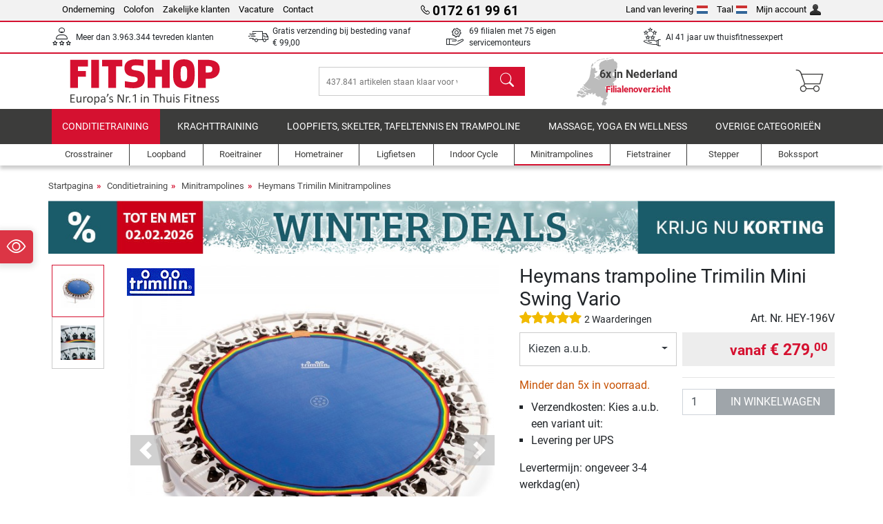

--- FILE ---
content_type: text/html; charset=UTF-8
request_url: https://www.fitshop.nl/heymans-trampoline-trimilin-mini-swing-vario-hey-196v
body_size: 21131
content:
<!DOCTYPE html>
<html lang="nl">
<head>
  
  <meta charset="utf-8"/>
  <meta name="viewport" content="width=device-width, initial-scale=1"/>
  <meta name="description" content="De Heymans Mini Swing Vario is slechts 100 cm breed. Daardoor is de vering iets stroever dan bij andere Heymans mini-trampolines (4 van 6). &#10004; Gratis levering"/>
  <meta name="author" content="Fitshop Group"/>
  <meta name="theme-color" content="#d51130"/>
  <meta name="robots" content="index,follow"/>

  <title>Heymans trampoline Trimilin Mini Swing Vario - Fitshop</title>

  <style media="screen">
    body {font:normal normal 400 1em/1.5 sans-serif;}
    #page {display:flex;flex-direction:column;min-height:100%;}
    main {flex:1;flex-basis:auto;} .svg-icon {width:1em;height:1em;}
    .d-none {display:none!important;} .img-fluid {max-width:100%;height:auto;}
  </style>

  <link rel="preconnect" href="https://www.googletagmanager.com"/>
  <link rel="preconnect" href="https://sbs.adsdefender.com"/>
  <link rel="preconnect" href="https://cdn.adsdefender.com"/>
  <link rel="preload" as="font" href="/assets/fonts/roboto-v30-latin-regular.woff2" type="font/woff2" crossorigin="anonymous"/>
  <link rel="preload" as="font" href="/assets/fonts/roboto-v30-latin-700.woff2" type="font/woff2" crossorigin="anonymous"/>
  <link rel="preload" as="font" href="/assets/fonts/iconfont.woff2" type="font/woff2" crossorigin="anonymous"/>
  <link rel="preload" as="image" href="/assets/images/shop/banner/510x80_mobile_banner_winterdeals_nl_nl.jpg" fetchpriority="high" imagesrcset="/assets/images/shop/banner/510x80_mobile_banner_winterdeals_nl_nl.jpg 510w, /assets/images/shop/banner/1470x100_banner_winterdeals_nl_nl.jpg 1470w" imagesizes="100vw"/>
  <link rel="preload" as="image" href="https://resources.fitshop.com/bilder/heymans/trimilin/vario/heymans-trimilin-vario-01_250.jpg" fetchpriority="high" imagesrcset="https://resources.fitshop.com/bilder/heymans/trimilin/vario/heymans-trimilin-vario-01_250.jpg 250w, https://resources.fitshop.com/bilder/heymans/trimilin/vario/heymans-trimilin-vario-01_600.jpg 600w" imagesizes="(min-width: 380px) 600px, 250px"/>

  <link rel="canonical" href="https://www.fitshop.nl/heymans-trampoline-trimilin-mini-swing-vario-hey-196v"/>
  <link rel="alternate" hreflang="de-AT" href="https://www.fitshop.at/heymans-trampolin-trimilin-vario-100-hey-196v"/>
  <link rel="alternate" hreflang="en-AT" href="https://www.fitshop.at/en/heymans-trimilin-mini-swing-vario-hey-196v"/>
  <link rel="alternate" hreflang="fr-BE" href="https://www.fitshop.be/mini-trampoline-heymans-trimilin-mini-swing-vario-hey-196v"/>
  <link rel="alternate" hreflang="nl-BE" href="https://www.fitshop.be/nl/heymans-trampoline-trimilin-mini-swing-vario-hey-196v"/>
  <link rel="alternate" hreflang="de-CH" href="https://www.fitshop.ch/heymans-trampolin-trimilin-vario-100-hey-196v"/>
  <link rel="alternate" hreflang="fr-CH" href="https://www.fitshop.ch/fr/mini-trampoline-heymans-trimilin-mini-swing-vario-hey-196v"/>
  <link rel="alternate" hreflang="it-CH" href="https://www.fitshop.ch/it/mini-trampolino-heymans-trampolino-trimilin-vario-100-hey-196v"/>
  <link rel="alternate" hreflang="en-CZ" href="https://www.fitshop.cz/en/heymans-trimilin-mini-swing-vario-hey-196v"/>
  <link rel="alternate" hreflang="cs-CZ" href="https://www.fitshop.cz/minitrampolinka-heymans-trimilin-swing-vario-hey-196v"/>
  <link rel="alternate" hreflang="de-DE" href="https://www.fitshop.de/heymans-trampolin-trimilin-vario-100-hey-196v"/>
  <link rel="alternate" hreflang="da-DK" href="https://www.fitshop.dk/heymans-trimilin-mini-swing-vario-hey-196v"/>
  <link rel="alternate" hreflang="en-DK" href="https://www.fitshop.dk/en/heymans-trimilin-mini-swing-vario-hey-196v"/>
  <link rel="alternate" hreflang="en-ES" href="https://www.fitshop.es/en/heymans-trimilin-mini-swing-vario-hey-196v"/>
  <link rel="alternate" hreflang="es-ES" href="https://www.fitshop.es/trampolin-heymans-trimilin-mini-swing-vario-hey-196v"/>
  <link rel="alternate" hreflang="sv-FI" href="https://www.fitshop.fi/se/heymans-trimilin-mini-swing-vario-studsmatta-hey-196v"/>
  <link rel="alternate" hreflang="fi-FI" href="https://www.fitshop.fi/heymans-trimilin-mini-swing-vario-hey-196v"/>
  <link rel="alternate" hreflang="en-FR" href="https://www.fitshop.fr/en/heymans-trimilin-mini-swing-vario-hey-196v"/>
  <link rel="alternate" hreflang="fr-FR" href="https://www.fitshop.fr/mini-trampoline-heymans-trimilin-mini-swing-vario-hey-196v"/>
  <link rel="alternate" hreflang="da-GL" href="https://www.fitshop.gl/heymans-trimilin-mini-swing-vario-hey-196v"/>
  <link rel="alternate" hreflang="en-GL" href="https://www.fitshop.gl/en/heymans-trimilin-mini-swing-vario-hey-196v"/>
  <link rel="alternate" hreflang="en-IT" href="https://www.fitshop.it/en/heymans-trimilin-mini-swing-vario-hey-196v"/>
  <link rel="alternate" hreflang="it-IT" href="https://www.fitshop.it/mini-trampolino-heymans-trampolino-trimilin-vario-100-hey-196v"/>
  <link rel="alternate" hreflang="de-LI" href="https://www.fitshop.li/heymans-trampolin-trimilin-vario-100-hey-196v"/>
  <link rel="alternate" hreflang="fr-LI" href="https://www.fitshop.li/fr/mini-trampoline-heymans-trimilin-mini-swing-vario-hey-196v"/>
  <link rel="alternate" hreflang="de-LU" href="https://www.fitshop.lu/heymans-trampolin-trimilin-vario-100-hey-196v"/>
  <link rel="alternate" hreflang="fr-LU" href="https://www.fitshop.lu/fr/mini-trampoline-heymans-trimilin-mini-swing-vario-hey-196v"/>
  <link rel="alternate" hreflang="fr-NL" href="https://www.fitshop.nl/fr/mini-trampoline-heymans-trimilin-mini-swing-vario-hey-196v"/>
  <link rel="alternate" hreflang="nl-NL" href="https://www.fitshop.nl/heymans-trampoline-trimilin-mini-swing-vario-hey-196v"/>
  <link rel="alternate" hreflang="en-NO" href="https://www.fitshop.no/en/heymans-trimilin-mini-swing-vario-hey-196v"/>
  <link rel="alternate" hreflang="no-NO" href="https://www.fitshop.no/heymans-trimilin-mini-swing-vario-hey-196v"/>
  <link rel="alternate" hreflang="en-PL" href="https://www.fitshop.pl/en/heymans-trimilin-mini-swing-vario-hey-196v"/>
  <link rel="alternate" hreflang="pl-PL" href="https://www.fitshop.pl/trampolina-heymans-trimilin-mini-swing-vario-hey-196v"/>
  <link rel="alternate" hreflang="en-PT" href="https://www.fitshop.pt/heymans-trimilin-mini-swing-vario-hey-196v"/>
  <link rel="alternate" hreflang="es-PT" href="https://www.fitshop.pt/es/trampolin-heymans-trimilin-mini-swing-vario-hey-196v"/>
  <link rel="alternate" hreflang="en-SE" href="https://www.fitshop.se/en/heymans-trimilin-mini-swing-vario-hey-196v"/>
  <link rel="alternate" hreflang="sv-SE" href="https://www.fitshop.se/heymans-trimilin-mini-swing-vario-studsmatta-hey-196v"/>
  
  <link rel="stylesheet" href="/assets/css/shop/bootstrap-4.6.2.min.css?v=26.1.21"/>
  <link rel="stylesheet" href="/assets/css/shop/iconfont.min.css?v=26.1.21"/>
  
  
  <link rel="stylesheet" href="/assets/css/shop/structure.min.css?v=26.1.21"/>
  <link rel="stylesheet" href="/assets/css/shop/header.min.css?v=26.1.21"/>
  <link rel="stylesheet" href="/assets/css/shop/product.min.css?v=26.1.21"/>
  <link rel="stylesheet" href="/assets/css/shop/footer.min.css?v=26.1.21"/>
  <link rel="stylesheet" href="/assets/css/shop/cookieconsent-3.1.0.min.css?v=26.1.21"/>
  

  <!--[if lte IE 9]>
    <link rel="stylesheet" href="/assets/css/shop/bootstrap-4.6.0-ie9.min.css?v=26.1.21"/>
    <link rel="stylesheet" href="/assets/css/shop/ie9-fixes.min.css?v=26.1.21"/>
  <![endif]-->

  
  <meta property="og:type" content="website"/>
  <meta property="og:site_name" content="Fitshop"/>
  <meta property="og:title" content="Heymans trampoline Trimilin Mini Swing Vario - Fitshop"/>
  <meta property="og:description" content="De Heymans Mini Swing Vario is slechts 100 cm breed. Daardoor is de vering iets stroever dan bij andere Heymans mini-trampolines (4 van 6). &#10004; Gratis levering"/>
  <meta property="og:url" content="https://www.fitshop.nl/heymans-trampoline-trimilin-mini-swing-vario-hey-196v"/>
  <meta property="og:image" content="https://resources.fitshop.com/bilder/heymans/trimilin/vario/heymans-trimilin-vario-01_600.jpg"/>


  <link rel="icon" href="/assets/images/shop/fav/favicon-fitshop.ico" sizes="48x48"/>
  <link rel="icon" href="/assets/images/shop/fav/favicon-fitshop.svg" type="image/svg+xml"/>
  <link rel="apple-touch-icon" href="/assets/images/shop/fav/apple-touch-icon-fitshop.png"/>
  <link rel="manifest" href="/manifest.json"/>

  
  <script>
    window.dataLayer = window.dataLayer || [];
    window.uetq = window.uetq || [];
    function gtag() {
      dataLayer.push(arguments);
    }
    gtag('consent', 'default', {
      ad_storage: 'denied',
      ad_personalization: 'denied',
      ad_user_data: 'denied',
      analytics_storage: 'denied'
    });
    uetq.push('consent', 'default', {
      ad_storage: 'denied'
    });
  </script>
  <!-- Google Tag Manager -->
  <script>/*<![CDATA[*/(function(w,d,s,l,i){w[l]=w[l]||[];w[l].push({'gtm.start':
  new Date().getTime(),event:'gtm.js'});var f=d.getElementsByTagName(s)[0],
  j=d.createElement(s),dl=l!='dataLayer'?'&l='+l:'';j.async=true;j.src=
  'https://www.googletagmanager.com/gtm.js?id='+i+dl;f.parentNode.insertBefore(j,f);
  })(window,document,'script','dataLayer','GTM-WT26BNT');/*]]>*/</script>
  <!-- End Google Tag Manager -->


</head>
<body>
  
  <!-- Google Tag Manager (noscript) -->
  <noscript><iframe src="https://www.googletagmanager.com/ns.html?id=GTM-WT26BNT" height="0" width="0" style="display:none;visibility:hidden"></iframe></noscript>
  <!-- End Google Tag Manager (noscript) -->

  <div id="page" class="has-skyscraper">
    
  <header id="header">
    
  

    
  <div id="header-top" class="position-relative d-none d-lg-block-header">
    <div id="header-top-content" class="container">
      <div class="d-flex">
        <div class="flex-fill left">
          <ul>
            <li><a href="/over-fitshop">Onderneming</a></li>
            <li><a href="/impressum">Colofon</a></li>
            <li><a href="/professionele-fitness-inrichting">Zakelijke klanten</a></li>
            <li><a href="/vacature">Vacature</a></li>
            <li><a href="/contact/form">Contact</a></li>
          </ul>
        </div>
        <div class="flex-fill position-relative center hotline">
          <a class="hotline-toggle" id="hotline-toggle" href="#">
            <i class="icon-phone"></i>
            <strong>0172 61 99 61</strong>
            
          </a>
          
  <div class="hotline-popup sidebar-box text-left" id="hotline-popup">
    <div class="sidebar-box-heading m-0 pr-3">
      Informatie en bestellijn
      <i class="popup-close cursor-pointer icon-cross float-right"></i>
    </div>
    <div class="sidebar-box-content mt-0 p-3">
      <p class="mb-0 font-weight-bold">
        <i class="icon-phone"></i>
        <a href="tel:0172619961">0172 61 99 61</a>
      </p>
      <p class="font-weight-bold">
        <i class="icon-mail"></i>
        <a href="mailto:info@fitshop.nl">info@fitshop.nl</a>
      </p>
      <table class="hotline-open">
        <tr class="hotline-open-hours">
          <td class="align-top pr-2">Ma - Vr:</td>
          <td>
             09:00 - 17:00 uur
            
          </td>
        </tr><tr class="hotline-open-hours">
          <td class="align-top pr-2">Za:</td>
          <td>
             10:00 - 17:00 uur
            
          </td>
        </tr>
      </table>
    </div>
    
  </div>

        </div>
        <div class="flex-fill position-relative right">
          <ul>
            <li><a href="/fitshop-group-in-europa" title="Leverland veranderen">Land van levering<img width="16" height="12" src="/assets/images/shop/country/nl.svg" alt="Land nl" loading="lazy"/></a></li>
            <li class="left">
              <a class="language-toggle" id="language-toggle" href="#" title="Taal veranderen">Taal<img width="16" height="12" src="/assets/images/shop/country/nl.svg" alt="Taal nl" loading="lazy"/></a>
              
  <div class="language-switch-box sidebar-box" id="language-switch-box">
    <div class="sidebar-box-heading m-0 pr-3">
      Taal veranderen
      <i class="popup-close cursor-pointer icon-cross float-right"></i>
    </div>
    <div class="sidebar-box-content mt-0 p-0">
      <form method="post" action="/heymans-trampoline-trimilin-mini-swing-vario-hey-196v" id="form-language-switch">
        <input type="hidden" value="nl" name="language"/>
        <ul class="list-none row">
          <li data-lang="en" class="language col-6 p-2 cursor-pointer">
            <img class="border" width="36" height="24" src="/assets/images/shop/country/en.svg" alt="Taal en" loading="lazy"/>
            <span>english</span>
          </li><li data-lang="fr" class="language col-6 p-2 cursor-pointer">
            <img class="border" width="36" height="24" src="/assets/images/shop/country/fr.svg" alt="Taal fr" loading="lazy"/>
            <span>français</span>
          </li><li data-lang="nl" class="language col-6 p-2 active cursor-pointer">
            <img class="border" width="36" height="24" src="/assets/images/shop/country/nl.svg" alt="Taal nl" loading="lazy"/>
            <span>nederlands</span>
          </li>
        </ul>
      </form>
    </div>
  </div>

            </li>
            <li><a href="/user/register" title="Mijn account">Mijn account<img width="16" height="16" src="/assets/icons/user_silhouette.png" alt="icon silhouette" loading="lazy"/></a></li>
          </ul>
        </div>
      </div>
    </div>
  </div>

    
  <div id="header-trust" class="transition">
    <div id="header-trust-carousel" class="d-lg-none carousel slide" data-ride="carousel" data-interval="3000">
      <ul class="carousel-inner d-flex align-items-center h-100 m-0 px-1 text-center">
        
        <li class="carousel-item active">Meer dan 3.963.344 tevreden klanten</li>
        <li class="carousel-item"><a class="link-unstyled" href="/bezorgen-en-verzendkosten">Gratis verzending bij besteding vanaf <span class="text-nowrap">€ 99,00</span></a></li>
        
        <li class="carousel-item">69 filialen met 75 eigen servicemonteurs</li>
        
        
        
        
        <li class="carousel-item">Al 41 jaar uw thuisfitnessexpert</li>
      </ul>
    </div>

    <div id="header-trust-content" class="container d-none d-lg-block-header">
      <div class="row justify-content-between">
        <div class="col align-self-center trust-icon"><i class="icon-customers"></i> Meer dan 3.963.344 tevreden klanten
        </div>
        <div class="col align-self-center trust-icon"><i class="icon-delivery"></i><a class="link-unstyled" href="/bezorgen-en-verzendkosten"> Gratis verzending bij besteding vanaf <span class="text-nowrap">€ 99,00</span></a>
        </div>
        
        <div class="col align-self-center trust-icon"><i class="icon-service"></i> 69 filialen met 75 eigen servicemonteurs</div>
        
        
        <div class="col align-self-center trust-icon d-none d-xxl-block-header"><i class="icon-products"></i> 437.841 artikelen staan klaar voor verzending</div>
        
        
        <div class="col align-self-center trust-icon"><i class="icon-ratings"></i> Al 41 jaar uw thuisfitnessexpert</div>
      </div>
    </div>
  </div>

    
  <div id="header-main-content" class="container d-table">
    <div class="d-table-row">
      <div id="header-nav-toggle" class="cell-menu d-table-cell d-lg-none-header py-1 text-center" title="Menu">
        <i class="icon-menu"></i>
      </div>

      <div class="cell-logo d-table-cell align-middle text-left">
        <a href="/" title="Fitshop">
          <img class="transition img-fixed" width="280" height="70" src="/assets/images/shop/header/logo-fitshop-nl-color.svg" alt="Fitshop Logo" loading="lazy"/>
        </a>
      </div>

      <div class="cell-search d-table-cell align-middle text-center">
        <form id="form-search" method="post" action="/article/search">
          <div class="d-flex">
            <div class="search-input flex-grow-1">
              <input class="transition" id="search" type="text" name="search" autocomplete="off" placeholder="437.841 artikelen staan klaar voor verzending"/>
              <label class="sr-only" for="search">Zoeken</label>
              <button class="d-none transition" id="search-clear-button" type="button" title="verwijderen">
                <i class="icon-cross"></i>
              </button>
            </div>
            <button class="transition" id="search-button" type="submit" title="Zoeken">
              <i class="icon-search d-none d-lg-inline"></i>
              <i class="icon-caret-right d-lg-none"></i>
            </button>
          </div>
          <div id="search-suggestions" class="proposed-results"></div>
        </form>
      </div>

      <div class="cell-stores stores-nl d-none d-lg-table-cell-header text-center">
        <a href="/filialenoverzicht" title="Filialenoverzicht">
          
          <strong>
            <span class="stores-count">6x in Nederland</span>
            <span class="stores-finder">Filialenoverzicht</span>
          </strong>
        </a>
      </div>

      <div class="cell-cart d-table-cell align-middle text-right">
        <a class="btn btn-link px-1 position-relative d-none d-xs-inline-block d-lg-none-header" href="/filialenoverzicht" title="Filialenoverzicht">
          <i class="icon-marker"></i>
          <span class="store-count">69x</span>
        </a>
        <a class="btn btn-link px-1 d-lg-none-header" id="header-search" href="#" title="Zoeken">
          <i class="icon-search"></i>
        </a>
        <a class="btn btn-link pl-1 pr-3 position-relative" id="header-cart" href="/shopcart/show" title="Winkelmand">
          <i class="icon-basket"></i>
          
        </a>
        
      </div>
    </div>
  </div>

    
  <nav id="header-nav" class="container d-none d-lg-block-header">
    <div id="header-nav-main" class="d-none d-lg-block-header transition">
      <div class="container">
        <div class="row">
          <ul class="col-12">
            <li class="active">
              <a class="transition" href="/conditietraining" title="Conditietraining">Conditietraining</a>
            </li><li>
              <a class="transition" href="/krachttraining" title="Krachttraining">Krachttraining</a>
            </li><li>
              <a class="transition" href="/loopfiets-skelter-tafeltennis-en-trampoline" title="Loopfiets, skelter, tafeltennis en trampoline">Loopfiets, skelter, tafeltennis en trampoline</a>
            </li><li>
              <a class="transition" href="/massage-yoga-en-wellness" title="Massage, yoga en wellness">Massage, yoga en wellness</a>
            </li><li>
              <a class="transition" href="/specials/misc" title="Overige categorieën">Overige categorieën</a>
            </li>
          </ul>
        </div>
      </div>
    </div>

    <div id="header-nav-sub" class="container">
      <div class="row">
        <ul class="main-nav d-lg-none-header">
          <li><a class="nav-icon" href="/"><i class="icon-home"></i><span class="sr-only">Startpagina</span></a></li>
          <li class="active"><a class="nav-icon" href="#"><i class="icon-categories"></i><span class="sr-only">Categorie</span></a></li>
          <li><a class="nav-icon" href="/bezorgen-en-verzendkosten"><i class="icon-shipping"></i><span class="sr-only">Verzendkosten</span></a></li>
          <li><a class="nav-icon" href="/filialenoverzicht"><i class="icon-marker"></i><span class="sr-only">Filialen</span></a></li>
          <li><a class="nav-icon" href="/over-fitshop"><i class="icon-company"></i><span class="sr-only">Onderneming</span></a></li>
          <li><a class="nav-icon" href="/contact/form"><i class="icon-contact"></i><span class="sr-only">Contact</span></a></li>
          <li><a class="nav-icon" href="/user/register"><i class="icon-account"></i><span class="sr-only">Log-in</span></a></li>
          <li><a class="nav-icon" href="#" id="nav-language-toggle"><i class="icon-language"></i><span class="sr-only">Taal veranderen</span></a></li>
        </ul>
        <div class="sub-nav d-table-cell d-lg-none-header position-relative">
          <ul>
            <li>
              
                <a class="nav-main-link open" href="/conditietraining"><span>Conditietraining</span></a>
                <ul class="active">
                  <li><a class="nav-link" href="/crosstrainer" title="Crosstrainer">Crosstrainer</a>
                  </li><li><a class="nav-link" href="/loopband" title="Loopband">Loopband</a>
                  </li><li><a class="nav-link" href="/roeitrainer" title="Roeitrainer">Roeitrainer</a>
                  </li><li><a class="nav-link" href="/hometrainer" title="Hometrainer">Hometrainer</a>
                  </li><li><a class="nav-link" href="/ligfietsen" title="Ligfietsen">Ligfietsen</a>
                  </li><li><a class="nav-link" href="/indoor-cycle" title="Indoor Cycle">Indoor Cycle</a>
                  </li><li><a class="nav-link" href="/smart-bikes" title="Smart Bikes">Smart Bikes</a>
                  </li><li class="active"><a class="nav-link" href="/minitrampolines" title="Minitrampolines">Minitrampolines</a>
                  </li><li><a class="nav-link" href="/fietstrainer" title="Fietstrainer">Fietstrainer</a>
                  </li><li><a class="nav-link" href="/stepper" title="Stepper">Stepper</a>
                  </li><li><a class="nav-link" href="/bokssport" title="Bokssport">Bokssport</a>
                  </li><li><a class="nav-link" href="/nordic-walking" title="Nordic Walking">Nordic Walking</a>
                  </li><li><a class="nav-link" href="/sporthorloges" title="Sporthorloges">Sporthorloges</a>
                  </li>
                </ul>
              
            </li><li>
              
                <a class="nav-main-link closed" href="/krachttraining"><span>Krachttraining</span></a>
                <ul class="d-none">
                  <li><a class="nav-link" href="/krachtstation" title="Krachtstation">Krachtstation</a>
                  </li><li><a class="nav-link" href="/halterbank" title="Halterbank">Halterbank</a>
                  </li><li><a class="nav-link" href="/squatrek" title="Squatrek">Squatrek</a>
                  </li><li><a class="nav-link" href="/halters" title="Halters">Halters</a>
                  </li><li><a class="nav-link" href="/halterschijven" title="Halterschijven">Halterschijven</a>
                  </li><li><a class="nav-link" href="/halterstangen" title="Halterstangen">Halterstangen</a>
                  </li><li><a class="nav-link" href="/functional-training" title="Functional training">Functional training</a>
                  </li><li><a class="nav-link" href="/buiktrainers-en-rugtrainers" title="Buiktrainers en rugtrainers">Buiktrainers en rugtrainers</a>
                  </li><li><a class="nav-link" href="/spierstimulatie-ems-training" title="Spierstimulatie / EMS-training">Spierstimulatie / EMS-training</a>
                  </li><li><a class="nav-link" href="/trilplaten" title="Trilplaten">Trilplaten</a>
                  </li><li><a class="nav-link" href="/professioneel-krachtstation" title="Professioneel krachtstation">Professioneel krachtstation</a>
                  </li><li><a class="nav-link" href="/optrekstangen" title="Optrekstangen">Optrekstangen</a>
                  </li><li><a class="nav-link" href="/accessoires-voor-krachttraining" title="Accessoires voor krachttraining">Accessoires voor krachttraining</a>
                  </li><li><a class="nav-link" href="/krachttraining-accessoires" title="Krachttraining accessoires">Krachttraining accessoires</a>
                  </li>
                </ul>
              
            </li><li>
              
                <a class="nav-main-link closed" href="/loopfiets-skelter-tafeltennis-en-trampoline"><span>Loopfiets, skelter, tafeltennis en trampoline</span></a>
                <ul class="d-none">
                  <li><a class="nav-link" href="/tafeltennis" title="Tafeltennis">Tafeltennis</a>
                  </li><li><a class="nav-link" href="/trampoline" title="Trampoline">Trampoline</a>
                  </li><li><a class="nav-link" href="/slackline" title="Slackline">Slackline</a>
                  </li><li><a class="nav-link" href="/speelvoertuigen" title="Speelvoertuigen">Speelvoertuigen</a>
                  </li><li><a class="nav-link" href="/skelter-go-karts" title="Skelter &amp; Go-Karts">Skelter & Go-Karts</a>
                  </li><li><a class="nav-link" href="/outdoor-speeltoestellen" title="Outdoor speeltoestellen">Outdoor speeltoestellen</a>
                  </li><li><a class="nav-link" href="/voetbaldoelen-en-accessoires" title="Voetbaldoelen en accessoires">Voetbaldoelen en accessoires</a>
                  </li><li><a class="nav-link" href="/zwembadjes-en-accessoires" title="Zwembadjes en accessoires">Zwembadjes en accessoires</a>
                  </li><li><a class="nav-link" href="/tafelvoetbal-kickertafels" title="Tafelvoetbal / Kickertafels">Tafelvoetbal / Kickertafels</a>
                  </li><li><a class="nav-link" href="/basketbalringen" title="Basketbalringen">Basketbalringen</a>
                  </li><li><a class="nav-link" href="/indoor-speeltoestellen" title="Indoor-speeltoestellen">Indoor-speeltoestellen</a>
                  </li><li><a class="nav-link" href="/airtrack" title="Airtrack">Airtrack</a>
                  </li><li><a class="nav-link" href="/dartsport" title="Dartsport">Dartsport</a>
                  </li><li><a class="nav-link" href="/pickleball" title="Pickleball">Pickleball</a>
                  </li>
                </ul>
              
            </li><li>
              
                <a class="nav-main-link closed" href="/massage-yoga-en-wellness"><span>Massage, yoga en wellness</span></a>
                <ul class="d-none">
                  <li><a class="nav-link" href="/spierstimulatie-ems-training" title="Spierstimulatie / EMS-training">Spierstimulatie / EMS-training</a>
                  </li><li><a class="nav-link" href="/trilplaten" title="Trilplaten">Trilplaten</a>
                  </li><li><a class="nav-link" href="/massagestoel" title="Massagestoel">Massagestoel</a>
                  </li><li><a class="nav-link" href="/massagetoestellen" title="Massagetoestellen">Massagetoestellen</a>
                  </li><li><a class="nav-link" href="/yogamatten-gymnastiekmatten" title="Yogamatten &amp; gymnastiekmatten">Yogamatten & gymnastiekmatten</a>
                  </li><li><a class="nav-link" href="/evenwicht-en-coordinatie" title="Evenwicht en coördinatie">Evenwicht en coördinatie</a>
                  </li><li><a class="nav-link" href="/fasciatraining-massage" title="Fasciatraining &amp; massage">Fasciatraining & massage</a>
                  </li><li><a class="nav-link" href="/weegschalen" title="Weegschalen">Weegschalen</a>
                  </li><li><a class="nav-link" href="/lichttherapie" title="Lichttherapie">Lichttherapie</a>
                  </li><li><a class="nav-link" href="/recovery_regeneration" title="Recovery_regeneration">Recovery_regeneration</a>
                  </li>
                </ul>
              
            </li><li>
              
                <a class="nav-main-link closed" href="/specials/misc"><span>Overige categorieën</span></a>
                
              
            </li>
          </ul>
          <form class="position-absolute bg-white" id="nav-language" method="post" action="/heymans-trampoline-trimilin-mini-swing-vario-hey-196v">
            <div class="p-2 font-weight-bold">Taal veranderen</div>
            <ul class="nav-language">
              <li>
                <button class="btn btn-link d-block" type="submit" name="language" value="en">
                  <img class="border" width="36" height="24" src="/assets/images/shop/country/en.svg" alt="Taal en" loading="lazy"/>
                  <span class="pl-2">english</span>
                </button>
              </li><li>
                <button class="btn btn-link d-block" type="submit" name="language" value="fr">
                  <img class="border" width="36" height="24" src="/assets/images/shop/country/fr.svg" alt="Taal fr" loading="lazy"/>
                  <span class="pl-2">français</span>
                </button>
              </li><li class="active">
                <button class="btn btn-link d-block" type="submit" name="language" value="nl">
                  <img class="border" width="36" height="24" src="/assets/images/shop/country/nl.svg" alt="Taal nl" loading="lazy"/>
                  <span class="pl-2">nederlands</span>
                </button>
              </li>
            </ul>
          </form>
        </div>
        <ul class="sub-nav col-lg d-none d-lg-flex-header">
          <li><a class="nav-icon" href="/crosstrainer" title="Crosstrainer"><div>
              <img width="45" height="45" src="/assets/images/shop/header/nav/crosstrainer.svg" alt="Icon Crosstrainer" loading="lazy"/>
              <span>Crosstrainer</span></div></a>
          </li><li><a class="nav-icon" href="/loopband" title="Loopband"><div>
              <img width="45" height="45" src="/assets/images/shop/header/nav/laufbaender.svg" alt="Icon Loopband" loading="lazy"/>
              <span>Loopband</span></div></a>
          </li><li><a class="nav-icon" href="/roeitrainer" title="Roeitrainer"><div>
              <img width="45" height="45" src="/assets/images/shop/header/nav/rudergeraete.svg" alt="Icon Roeitrainer" loading="lazy"/>
              <span>Roeitrainer</span></div></a>
          </li><li><a class="nav-icon" href="/hometrainer" title="Hometrainer"><div>
              <img width="45" height="45" src="/assets/images/shop/header/nav/ergometer.svg" alt="Icon Hometrainer" loading="lazy"/>
              <span>Hometrainer</span></div></a>
          </li><li><a class="nav-icon" href="/ligfietsen" title="Ligfietsen"><div>
              <img width="45" height="45" src="/assets/images/shop/header/nav/liegeergometer.svg" alt="Icon Ligfietsen" loading="lazy"/>
              <span>Ligfietsen</span></div></a>
          </li><li><a class="nav-icon" href="/indoor-cycle" title="Indoor Cycle"><div>
              <img width="45" height="45" src="/assets/images/shop/header/nav/indoorcycles.svg" alt="Icon Indoor Cycle" loading="lazy"/>
              <span>Indoor Cycle</span></div></a>
          </li><li class="active"><a class="nav-icon" href="/minitrampolines" title="Minitrampolines"><div>
              <img width="45" height="45" src="/assets/images/shop/header/nav/minitrampoline.svg" alt="Icon Minitrampolines" loading="lazy"/>
              <span>Minitrampolines</span></div></a>
          </li><li><a class="nav-icon" href="/fietstrainer" title="Fietstrainer"><div>
              <img width="45" height="45" src="/assets/images/shop/header/nav/rollentrainer.svg" alt="Icon Fietstrainer" loading="lazy"/>
              <span>Fietstrainer</span></div></a>
          </li><li><a class="nav-icon" href="/stepper" title="Stepper"><div>
              <img width="45" height="45" src="/assets/images/shop/header/nav/stepper.svg" alt="Icon Stepper" loading="lazy"/>
              <span>Stepper</span></div></a>
          </li><li><a class="nav-icon" href="/bokssport" title="Bokssport"><div>
              <img width="45" height="45" src="/assets/images/shop/header/nav/boxsport.svg" alt="Icon Bokssport" loading="lazy"/>
              <span>Bokssport</span></div></a>
          </li>
        </ul>
      </div>
    </div>
  </nav>

  </header>


    <main id="content">
      <div id="content-main" class="container">
        <div id="content-wrapper">
          
  
  
    <ul class="breadcrumbs d-inline-block">
      <li class="d-none d-md-inline-block">
        <a href="/" title="Startpagina">Startpagina</a>
      </li><li class="d-none d-md-inline-block">
        <a href="/conditietraining" title="Conditietraining">Conditietraining</a>
      </li><li class="d-none d-md-inline-block">
        <a href="/minitrampolines" title="Minitrampolines">Minitrampolines</a>
      </li><li>
        <a href="/heymans-trimilin-minitrampolines" title="Heymans Trimilin Minitrampolines">Heymans Trimilin Minitrampolines</a>
      </li>
    </ul>
    
    <script type="application/ld+json">{"@context":"https://schema.org","@type":"BreadcrumbList","itemListElement":[{"@type":"ListItem","position":1,"name":"Conditietraining","item":"https://www.fitshop.nl/conditietraining"},{"@type":"ListItem","position":2,"name":"Minitrampolines","item":"https://www.fitshop.nl/minitrampolines"},{"@type":"ListItem","position":3,"name":"Heymans Trimilin Minitrampolines","item":"https://www.fitshop.nl/heymans-trimilin-minitrampolines"}]}</script>
  

  
  
  <div class="promo-banners mb-3">
    
  

    
      <div class="promo-banner text-center">
        <a href="/promotion/winter-deals">
          <picture>
            <source media="(max-width: 767px)" srcset="/assets/images/shop/banner/510x80_mobile_banner_winterdeals_nl_nl.jpg" width="510" height="80"/>
            <source media="(min-width: 768px)" srcset="/assets/images/shop/banner/1470x100_banner_winterdeals_nl_nl.jpg" width="1470" height="100"/>
            <img class="img-fluid" src="/assets/images/shop/banner/1470x100_banner_winterdeals_nl_nl.jpg" alt="Banneradvertentie met winterthema en sneeuwvlokken. De tekst in het midden luidt: Winter deals.  Tot 35% korting op top fitnessapparatuur. Linksboven in rood gemarkeerd: Tot en met 02-02-2026.  Daaronder staat een ander kader met de tekst: Profiteer nu van de korting." loading="eager" width="1470" height="100"/>
          </picture>
        </a>
      </div>
    
  </div>


  <script type="application/ld+json">{"@context":"https://schema.org","@type":"ProductGroup","name":"Heymans trampoline Trimilin Mini Swing Vario","url":"https://www.fitshop.nl/heymans-trampoline-trimilin-mini-swing-vario-hey-196v","image":["https://resources.fitshop.com/bilder/heymans/trimilin/vario/heymans-trimilin-vario-01_600.jpg","https://resources.fitshop.com/bilder/heymans/trimilin/vario/heymans-trimilin-vario-02_600.jpg"],"description":"De Heymans Mini Swing Vario is slechts 100 cm breed. Daardoor is de vering iets stroever dan bij andere Heymans mini-trampolines (4 van 6","productGroupID":"HEY-196V","brand":{"@type":"Brand","name":"Heymans Trimilin"},"hasVariant":[{"@type":"Product","name":"Heymans trampoline Trimilin Mini Swing Vario Blauw","sku":"HEY-197V","mpn":"","gtin13":"4032701019728","image":"https://resources.fitshop.com/bilder/heymans/trimilin/vario/heymans-trimilin-vario-01_600.jpg","offers":{"@type":"Offer","url":"https://www.fitshop.nl/heymans-trampoline-trimilin-mini-swing-vario-hey-196v?sku=HEY-197V","priceCurrency":"EUR","price":"279.00","itemCondition":"https://schema.org/NewCondition","availability":"https://schema.org/InStock","shippingDetails":{"@type":"OfferShippingDetails","shippingRate":{"@type":"MonetaryAmount","value":"0.00","currency":"EUR"},"shippingDestination":{"@type":"DefinedRegion","addressCountry":"NL"}}}},{"@type":"Product","name":"Heymans trampoline Trimilin Mini Swing Vario Zwart","sku":"HEY-196V","mpn":"","gtin13":"4032701019612","image":"https://resources.fitshop.com/bilder/heymans/trimilin/vario/heymans-trimilin-vario-01_600.jpg","offers":{"@type":"Offer","url":"https://www.fitshop.nl/heymans-trampoline-trimilin-mini-swing-vario-hey-196v?sku=HEY-196V","priceCurrency":"EUR","price":"279.00","itemCondition":"https://schema.org/NewCondition","availability":"https://schema.org/InStock","shippingDetails":{"@type":"OfferShippingDetails","shippingRate":{"@type":"MonetaryAmount","value":"0.00","currency":"EUR"},"shippingDestination":{"@type":"DefinedRegion","addressCountry":"NL"}}}}],"aggregateRating":{"@type":"AggregateRating","reviewCount":2,"ratingValue":5}}</script>
  <script>const jsonProductStrings = {"priceString":"Nu","priceOriginalString":"Laatste prijs","priceOldString":"Laatste prijs","priceOld30String":"30 dagen beste prijs","priceOld30StringDiscount":"30 dagen beste prijs","priceRrpString":"Adviesprijs","pricePromoString":"Vandaag","save":"U bespaart","shipping":"Verzendkosten","forwarderInfo":"Onze levering per vrachtwagen garandeert een kostenvrije levering tot de stoep.","voucherCode":"Waardeboncode","voucherDateEnd":"geldig tot en met {DATUM}","priceFrom":"vanaf "}</script>
  <script>const jsonProductInfo = {"HEY-197V":{"sku":"HEY-197V","price":27900,"priceString":"€ 279,00","priceOld":null,"priceOldString":"","priceOld30":null,"priceOld30String":"","priceRrp":0,"priceRrpString":"","priceOriginal":0,"priceOriginalString":"","priceFinance":null,"priceFinanceString":"","priceType":"preis","discount":null,"discountString":"","shipping":0,"shippingString":"Gratis levering","shippingType":"paket","shippingTypeString":"Levering per UPS","shippingDuration":"Levertermijn: ongeveer 3-4 werkdag(en)","shippingFreeThreshold":9900,"shippingFreeThresholdString":"<span class=\"text-success\">Gratis verzending</span><br/> voor aankopen boven € 99,<sup>00</sup>","shoppingCounter":"","available":true,"stock":"less5","stockString":"Minder dan 5x in voorraad.","stockStringShort":"Op voorraad","lastInStock":false,"active":true,"condition":"new","promotion":false,"promotionCode":"","promotionDateEnd":"","promotionDiscount":"","promotionDiscountString":"","promotionPage":false,"attributes":"Blauw","productGuarantee":[],"productPriceOption":[],"productPriceAddon":[]},"HEY-196V":{"sku":"HEY-196V","price":27900,"priceString":"€ 279,00","priceOld":null,"priceOldString":"","priceOld30":null,"priceOld30String":"","priceRrp":0,"priceRrpString":"","priceOriginal":0,"priceOriginalString":"","priceFinance":null,"priceFinanceString":"","priceType":"preis","discount":null,"discountString":"","shipping":0,"shippingString":"Gratis levering","shippingType":"paket","shippingTypeString":"Levering per UPS","shippingDuration":"Levertermijn: ongeveer 3-4 werkdag(en)","shippingFreeThreshold":9900,"shippingFreeThresholdString":"<span class=\"text-success\">Gratis verzending</span><br/> voor aankopen boven € 99,<sup>00</sup>","shoppingCounter":"","available":true,"stock":"less5","stockString":"Minder dan 5x in voorraad.","stockStringShort":"Op voorraad","lastInStock":false,"active":true,"condition":"new","promotion":false,"promotionCode":"","promotionDateEnd":"","promotionDiscount":"","promotionDiscountString":"","promotionPage":false,"attributes":"Zwart","productGuarantee":[],"productPriceOption":[],"productPriceAddon":[]}}</script>

  <div class="product-detail">
    
    

    <div class="row mb-4">
      <div class="col-lg-7">
        
  <div id="product-images-slider" class="carousel slide" data-ride="carousel" data-interval="0">
    <div class="row">
      <div class="col-xl-2 order-2 order-xl-1">
        <ol class="thumbnails carousel-indicators mt-1 mt-xl-0">
          
            
            <li data-target="#product-images-slider" data-slide-to="0" class="image-thumb active">
              <span class="img-v-mid"><img class="lazyload mini" width="75" height="75" data-src="https://resources.fitshop.com/bilder/heymans/trimilin/vario/heymans-trimilin-vario-01_75.jpg" src="https://resources.fitshop.com/bilder/_placeholder/placeholder.svg" alt="Heymans trampoline Trimilin Mini Swing Vario Productfoto"/>
              </span>
              
            </li>
            
            <li data-target="#product-images-slider" data-slide-to="1" class="image-thumb">
              <span class="img-v-mid"><img class="lazyload mini" width="75" height="75" data-src="https://resources.fitshop.com/bilder/heymans/trimilin/vario/heymans-trimilin-vario-02_75.jpg" src="https://resources.fitshop.com/bilder/_placeholder/placeholder.svg" alt="Heymans trampoline Trimilin Mini Swing Vario Productfoto"/>
              </span>
              
            </li>
        </ol>
      </div>

      <div class="col-xl-10 order-1 order-xl-2">
        <div class="carousel-inner text-center">
          
            
            
            <div class="carousel-item active">
              <a class="image-click lightbox lightbox-gallery-product" href="https://resources.fitshop.com/bilder/heymans/trimilin/vario/heymans-trimilin-vario-01_1600.jpg">
                <span class="img-v-mid"><img width="600" height="600" src="https://resources.fitshop.com/bilder/heymans/trimilin/vario/heymans-trimilin-vario-01_250.jpg" alt="Heymans trampoline Trimilin Mini Swing Vario Productfoto" loading="eager" class="img-fluid" srcset="https://resources.fitshop.com/bilder/heymans/trimilin/vario/heymans-trimilin-vario-01_250.jpg 250w, https://resources.fitshop.com/bilder/heymans/trimilin/vario/heymans-trimilin-vario-01_600.jpg 600w" sizes="(min-width: 380px) 600px, 250px"/></span>
              </a>
            </div>
          
            
            
            <div class="carousel-item">
              <a class="image-click lightbox lightbox-gallery-product" href="https://resources.fitshop.com/bilder/heymans/trimilin/vario/heymans-trimilin-vario-02_1600.jpg">
                <span class="img-v-mid"><img width="600" height="600" src="https://resources.fitshop.com/bilder/_placeholder/placeholder.svg" alt="Heymans trampoline Trimilin Mini Swing Vario Productfoto" class="lazyload img-fluid" data-src="https://resources.fitshop.com/bilder/heymans/trimilin/vario/heymans-trimilin-vario-02_250.jpg" data-srcset="https://resources.fitshop.com/bilder/heymans/trimilin/vario/heymans-trimilin-vario-02_250.jpg 250w, https://resources.fitshop.com/bilder/heymans/trimilin/vario/heymans-trimilin-vario-02_600.jpg 600w" data-sizes="(min-width: 380px) 600px, 250px"/></span>
              </a>
            </div>
          
          
        </div>
        
          <a class="carousel-control-prev" href="#product-images-slider" role="button" data-slide="prev">
            <span class="carousel-control-prev-icon" aria-hidden="true"></span>
            <span class="sr-only">Previous</span>
          </a>
          <a class="carousel-control-next" href="#product-images-slider" role="button" data-slide="next">
            <span class="carousel-control-next-icon" aria-hidden="true"></span>
            <span class="sr-only">Next</span>
          </a>
        

        
  <span class="product-brand">
    <a href="/heymans-trimilin" title="Heymans Trimilin">
      <img src="https://resources.fitshop.com/bilder/trimilin/trimilin_t.png" alt="Heymans Trimilin Logo" loading="lazy" width="98" height="40"/>
    </a>
  </span>

      </div>

      
    </div>
  </div>

      </div>
      <div class="col-lg-5">
        <div class="mt-3 mt-lg-0">
          <h1 class="m-0">Heymans trampoline Trimilin Mini Swing Vario</h1>
          
          
        </div>
        
  <div class="mt-3 mt-md-0" id="product-cta-box">
    <div class="row no-gutters mb-2">
      <div class="col">
        
  <div>
    <a href="#reviews" class="product-rating link-unstyled" title="Klantenbeoordelingen">
      <i class="icon-star">
        <i class="icon-star-fill"></i>
      </i><i class="icon-star">
        <i class="icon-star-fill"></i>
      </i><i class="icon-star">
        <i class="icon-star-fill"></i>
      </i><i class="icon-star">
        <i class="icon-star-fill"></i>
      </i><i class="icon-star">
        <i class="icon-star-fill"></i>
      </i>
      <span class="product-rating-reviews">2 Waarderingen</span>
    </a>
  </div>

      </div>
      <div class="col">
        
  <div class="text-right">
    
    Art. Nr. <span class="d-inline-block">HEY-196V</span>
  </div>

      </div>
      
  

    </div>
    <form class="row no-gutters mb-2" id="shopcart" name="shopcart" method="post" action="/shopcart/simple">
      <div class="col-12 col-md-6 col-lg-12 col-xl-6">
        
          
  <div class="product-groupselect groupbox-trigger mb-3">
    <div class="dropdown" id="product-dropdown">
      <button class="btn btn-outline-dark dropdown-toggle rounded-0 w-100" id="product-dropdown-button" type="button" data-toggle="dropdown" aria-expanded="false">
           Kiezen a.u.b.
      </button>
      <div class="dropdown-menu rounded-0" id="product-dropdown-menu">
        <table class="table w-100">
          
            
            
            <tr class="product-variant dropdown-item text-wrap cursor-pointer" data-condition="" data-group="0" data-sku="HEY-197V">
              <td class="product-variant-name p-2">
                Blauw
              </td>
              
              <td class="product-variant-stock px-3 py-2 available">
                Op voorraad
              </td>
              <td class="product-variant-price p-2 text-right">
                <span class="text-nowrap">€ 279,00</span>
              </td>
            </tr>
          
            
            
            <tr class="product-variant dropdown-item text-wrap cursor-pointer" data-condition="" data-group="0" data-sku="HEY-196V">
              <td class="product-variant-name p-2">
                Zwart
              </td>
              
              <td class="product-variant-stock px-3 py-2 available">
                Op voorraad
              </td>
              <td class="product-variant-price p-2 text-right">
                <span class="text-nowrap">€ 279,00</span>
              </td>
            </tr>
          
        </table>
      </div>
    </div>
  </div>

          
  
    
      <div class="product-stock less5" id="product-stock-string">
        Minder dan 5x in voorraad.
      </div>
    
  

          
  

          
  <ul class="list-style-square">
    <li class="product-shipping-price" id="product-shipping-price">
      Verzendkosten:
      Kies a.u.b. een variant uit:
      
      
      
    </li>
    
    
  <li class="product-shipping-type" id="product-shipping-type">
    Levering per UPS
    
  </li>

  </ul>

          
  <div class="product-shipping-duration" id="product-shipping-duration">
    Levertermijn: ongeveer 3-4 werkdag(en)
  </div>

          
  

        
        
  

        
  <div class="addon-products mt-3 mb-3 pr-md-2 d-none">
    <div class="table font-smaller" id="addon-product-table">
      
    </div>
  </div>

      </div>
      <div class="col-12 col-md-6 col-lg-12 col-xl-6 pl-md-2 pl-lg-0 pl-xl-2">
        
  <div class="product-price-wrapper my-2 mt-md-0">
    <div class="product-price-box">
      
      
  

      <div class="row no-gutters text-right">
        <div class="col align-self-end">
          <div class="product-price-box-padding">
            <div class="product-price rrp hide" id="product-price-rrp">
              <span class="cursor-help" title="Adviesprijs van de leverancier" data-toggle="tooltip" data-delay="500">Adviesprijs</span>
              vanaf 
              <span class="text-nowrap font-weight-bold"></span>
            </div>

            <div class="product-price old hide" id="product-price-old">
              Laatste prijs
              vanaf 
              <span class="text-nowrap font-weight-bold"></span>
            </div>

            <div class="product-price old hide" id="product-price-original">
              Laatste prijs
              vanaf 
              <span class="text-nowrap font-weight-bold">€ 279,<sup>00</sup></span>
            </div>

            <div class="product-price now font-weight-bold" id="product-price-now">
              
              
              vanaf 
              <span class="text-nowrap">€ 279,<sup>00</sup></span>
            </div>
            
            
  

          </div>
        </div>
      </div>
      <div class="bg-white text-right">
        <div class="product-price discount show" id="product-price-discount">
          
        </div>
        <div class="product-price old30 hide pt-1 pr-1 pb-2" id="product-price-old30">
          
          30 dagen beste prijs
          vanaf 
          <span class="text-nowrap"></span>
        </div>
      </div>
    </div>
  </div>

        
          
  

          
  

          
  

          
  <hr/>
  <div class="input-group text-right">
    <input type="hidden" name="action" value="saveItem"/>
    <input type="hidden" name="catalogentrycode" value="HEY-196V" id="catalogentry-code"/>
    <input type="hidden" name="sku" value="HEY-197V" id="product-sku"/>
    <input type="number" class="addtocart-qty form-control text-center" name="qty" title="Aantal" aria-label="Aantal" value="1" min="1" max="99"/>
    <div class="input-group-append flex-grow-1">
      <button type="submit" class="addtocart btn btn-success w-100 rounded-0 text-uppercase" id="product-cta-button" disabled="disabled">in winkelwagen</button>
    </div>
    
  <div class="modal fade product-popup text-left" id="addtocart-popup" tabindex="-1" role="dialog" aria-hidden="true">
    <div class="modal-dialog modal-dialog-centered" role="document">
      <div class="modal-content">
        <div class="popup-delivery">
          
        </div>
        <div class="modal-footer">
          <button class="btn btn-danger addtocart text-center" id="popup-addtocart" type="button">
            <span>in winkelwagen  <i class="icon-basket"></i></span>
          </button>
        </div>
      </div>
    </div>
  </div>

  </div>

        
        
      </div>
    </form>
    <div class="row no-gutters">
      <div class="col-12 col-lg-6 order-1 order-lg-0">
        
  <div class="product-fitshop-review">
    <div class="text-uppercase mt-2">Fitshop testoordeel <i class="icon-info" data-toggle="tooltip" data-tooltipname="tooltip-expertreview"></i></div>
    <div class="review-wrapper">
      
        <div class="row py-1">
        <div class="col">
          <div>Kwaliteit</div>
          <div class="review-squares">
            <i class="icon-square-fill"></i><i class="icon-square-fill"></i><i class="icon-square-fill"></i><i class="icon-square-fill"></i><i class="icon-square-half"></i>
          </div>
        </div>
        
        
      
        
        <div class="col">
          <div>vibratie</div>
          <div class="review-squares">
            <i class="icon-square-fill"></i><i class="icon-square-fill"></i><i class="icon-square-fill"></i><i class="icon-square-fill"></i><i class="icon-square"></i>
          </div>
        </div>
        
        </div>
      
        <div class="row py-1">
        <div class="col">
          <div>Veiligheid</div>
          <div class="review-squares">
            <i class="icon-square-fill"></i><i class="icon-square-fill"></i><i class="icon-square-fill"></i><i class="icon-square-fill"></i><i class="icon-square"></i>
          </div>
        </div>
        <div class="col"></div>
        </div>
      
    </div>
  </div>

      </div>
      <div class="col-12 col-lg-6 pl-md-2 order-0 order-lg-1">
        
  <ul class="mt-2 list-unstyled" id="product-price-options">
    
    
    
  </ul>

        
  <ul class="product-payment-widgets py-2 list-none">
    
    
    
    
    
    <li class="text-center">
      <img class="img-fluid align-bottom" width="58" height="25" src="/assets/images/shop/payment/58x25_payin3.png" alt="payin3" loading="lazy"/>
      Betaal in 3 termijnen van <span class="font-weight-bold" id="payin3-installment"><span class="text-nowrap">€ 93,<sup>00</sup></span></span> met 0% rente
      <span title="Betaal de eerste termijn direct via Ideal en de tweede en derde termijn na 30 en 60 dagen. Geen BKR registratie, geen rente, geen onvoorziene kosten." data-toggle="tooltip"><i class="icon-info"></i></span>
    </li>
  </ul>

      </div>
    </div>
    
  

    
  

  </div>

      </div>
    </div>

    
  


    <div class="row mb-4">
      <div class="col-lg-9 pt-2 position-relative">
        
        <div class="row no-gutters">
          <div class="col-xl-3 position-relative">
            
  <div id="product-sticky-menu">
    <ul class="list-unstyled mb-0">
      <li class="active"><a href="#product-details">Productdetails</a></li>
      <li><a href="#product-description">Beschrijving</a></li>
      
      <li><a href="#product-warranty">Garantievoorwaarden</a></li>
      <li><a href="#product-reviews">Test &amp; Waarderingen</a></li>
      
      <li><a href="#product-accessories">Accessoires</a></li>
      
      <li><a href="#product-safety">Productveiligheid</a></li>
    </ul>
  </div>

          </div>
          <div class="col-xl-9" id="product-content">
            
  
  <div class="mb-5" id="product-details">
    <div class="anchor-target" id="details"></div>
    <div class="mb-2 d-flex">
      <h2 class="sticky-menu-topic flex-grow-1">Productdetails: Heymans trampoline Trimilin Mini Swing Vario</h2>
      
    </div>

    
  

    <ul>
      
      <li class="fact-style-default">
        Rebounder met zachte vering - ideaal voor een gewrichtsvriendelijke looptraining
      </li><li class="fact-style-default">
        Stabiele swingtrampoline
      </li><li class="fact-style-default">
        Zachtheidsgraad van de vering dankzij het Vario-principe varieerbaar
      </li><li class="fact-style-default">
        Afmetingen: &Oslash; 102 cm, 8 kg, 26 cm hoog
      </li><li class="fact-style-default">
        Standaard zachtheidsgraad: 4 - 6
      </li><li class="fact-style-default">
        Een beschermrand is bij de levering inbegrepen
      </li>
      
      
      
  
  

  <!--li tal:condition="php:isset(daten['hoehe'])                   &&   daten['hoehe']                > 0     | NULL">${text/datentabelle_trampoline_hoehe}: ${daten/hoehe} cm</li-->
  
  
  
  

  
  
  
  
  
  

  

  
  
  

  
  
  
  
  
  
  
  
  
  
  

  


    </ul>

    <hr class="mt-5"/>
  </div>

  
  <div class="mb-5" id="product-description">
    <div class="anchor-target" id="description"></div>
    <h2 class="sticky-menu-topic">Beschrijving: Heymans trampoline Trimilin Mini Swing Vario</h2>

    
      
        <div class="product-description">
          <h3>Heymans Trimilin Rebounder Mini Swing Vario voor een effectieve en gewrichtsvriendelijke looptraining</h3>
De Heymans Mini Swing Vario is slechts 100 cm breed. Daardoor is de vering iets stroever dan bij andere Heymans mini-trampolines (4 van 6). Door de hardere vering kunt u met de Heymans Trimilin mini-trampoline een aangename loop- en fitnesstraining uitvoeren, omdat de veerhoogte niet zo groot is. Vooral de swingende beweging op de Heymans Trimilin bijzonder effectief en kan tot 25% meer energie verbruiken dan normaal joggen.
        </div>
        
        
      
      
    
    
  
  

    
  


    <hr class="mt-5"/>
  </div>

  
  

  
  <div class="mb-5" id="product-warranty">
    <div class="anchor-target" id="warranty"></div>
    <h2 class="sticky-menu-topic">Garantievoorwaarden: Heymans trampoline Trimilin Mini Swing Vario</h2>

    
  
    <p>Voor eindgebruikers gelden de garantievoorwaarden volgens de algemene wettelijke voorwaarden.</p>
    <p>De fabrikant biedt geen aanvullende fabrieksgarantie/garantie.</p>
  
  

    <hr class="mt-5"/>
  </div>

  
  <div class="mb-5" id="product-reviews">
    <div class="anchor-target" id="reviews"></div>
    <h2 class="sticky-menu-topic">Heymans trampoline Trimilin Mini Swing Vario Test &amp; Waarderingen</h2>

    <div class="rating-alert-wrapper row pt-1">
      <div class="col-12">
        <div id="rating-success" class="rating-success d-none alert alert-success center">Uw beoordeling is nu opgeslagen.</div>
        <div id="rating-failed" class="rating-failed d-none alert alert-danger center">Helaas is een fout opgetreden. Controleer uw gegevens.</div>
      </div>
    </div>

    <div class="row mb-2 no-gutters">
      <div class="col-md-5">
        
  
    <input type="hidden" id="ratings-stars" value="0"/>
    <div class="row pb-1">
      <div class="stars col-3 text-center">
        5 <span class="star icon-star-gold"></span>
      </div>
      
        <div class="bar col-6">
          <div class="bar-yellow" style="width:100%"></div>
        </div>
        <div class="count col-3">
          <a class="load-ratings" href="#" data-action="filter" data-sku="HEY-196V" data-stars="5">2</a>
        </div>
      
    </div><div class="row pb-1">
      <div class="stars col-3 text-center">
        4 <span class="star icon-star-gold"></span>
      </div>
      
        <div class="bar col-6">
          
        </div>
        <div class="count col-3">
          0
        </div>
      
    </div><div class="row pb-1">
      <div class="stars col-3 text-center">
        3 <span class="star icon-star-gold"></span>
      </div>
      
        <div class="bar col-6">
          
        </div>
        <div class="count col-3">
          0
        </div>
      
    </div><div class="row pb-1">
      <div class="stars col-3 text-center">
        2 <span class="star icon-star-gold"></span>
      </div>
      
        <div class="bar col-6">
          
        </div>
        <div class="count col-3">
          0
        </div>
      
    </div><div class="row pb-1">
      <div class="stars col-3 text-center">
        1 <span class="star icon-star-gold"></span>
      </div>
      
        <div class="bar col-6">
          
        </div>
        <div class="count col-3">
          0
        </div>
      
    </div>
  

      </div>

      <div class="col-md-7 pr-md-3 text-center">
        <p class="mt-4 mb-0 font-bigger"><span class="font-bigger">5</span> van 5 sterren</p>
        <p>(2 Klantenbeoordelingen)</p>
      </div>
    </div>

    
      
  <div class="modal fade product-popup" id="writereview-popup" tabindex="-1" role="dialog" aria-hidden="true">
    <div class="modal-dialog modal-lg modal-dialog-centered" role="document">
      <div class="modal-content">
        <form id="rating-form" name="rating-form" method="post">
          <div class="popup-writereview container">
            <div class="modal-review">
              <div class="modal-header mt-3">
                <div class="row w-100">
                  <div class="modal-title text-uppercase col-12 col-md-6">
                    Beoordeel het artikel
                  </div>
                  <div class="col writereview-product-name font-heavy text-uppercase">
                    Heymans trampoline Trimilin Mini Swing Vario
                  </div>
                </div>
              </div>
              <div class="modal-body px-0 px-md-2">
                <p>
                  Laat hier uw recensie na over het aangekochte artikel. Met uw productbeoordeling helpt u andere klanten bij de eventuele aankoop van dit product door uw ervaringen te delen. Beschrijf enkel het product, niet het verloop van de aankoop.
                </p>
                <div class="row mt-4">
                  <div class="col-12 col-md-6 order-1 order-md-0">
                    <div class="row">
                      <div class="col-md-6 font-weight-bold">
                        Uw beoordeling:
                      </div>
                      <div class="col-md-6 writereview-stars">
                        <div class="product-rating-stars">
                          <div class="icon-star star-1 icon-star-gold" data-index="1"></div>
                          <div class="icon-star star-1 icon-star-gold" data-index="2"></div>
                          <div class="icon-star star-1 icon-star-gold" data-index="3"></div>
                          <div class="icon-star star-1 icon-star-gold" data-index="4"></div>
                          <div class="icon-star star-1 icon-star-gold" data-index="5"></div>
                        </div>
                      </div>
                    </div>
                    <div class="mt-3">
                      <label for="rating-name" class="lt-ie10 font-weight-bold">Naam:</label>
                      <input id="rating-name" class="form-control" type="text" name="name" data-mandatory="0" value=""/>
                    </div>
                    <div class="mt-3">
                      <label for="rating-email" class="lt-ie10 font-weight-bold">E-mail:</label>
                      <input id="rating-email" class="form-control" type="email" name="email" data-mandatory="0" value=""/>
                    </div>
                    <div class="mt-3">
                      <label for="rating-customer" class="lt-ie10 font-weight-bold">Klanten-nr. *:</label>
                      <input id="rating-customer" class="form-control" type="text" name="customer" data-mandatory="1" value=""/>
                    </div>
                  </div>
                  <div class="col-12 col-md-6 text-help order-0 order-md-1">
                    <div class="font-weight-bold">Dit kan u helpen:</div>
                    <ul class="mt-1">
                      <li>Beschrijf de <span class="fett">voor- en nadelen</span> van het product.</li>
                      <li>Blijf bij een productbeoordeling <span class="fett">zakelijk en objectief</span>.</li>
                      <li>Beoordeel de <span class="fett">eigenschappen van het product</span> (b.v. de afwerking).</li>
                      <li>Interessant zijn ook <span class="fett">details tijdens het gebruik</span> of de <span class="fett">gebruiksmogelijkheden</span>.</li>
                      <li>Een <span class="fett">aangemeten woordkeuze</span> versterkt de geloofwaardigheid van uw recensie.</li>
                    </ul>
                  </div>
                </div>
                <div class="mt-3">
                  <label for="rating-title" class="lt-ie10 font-weight-bold">Korte beschrijving:</label>
                  <input id="rating-title" class="form-control" type="text" name="title" data-mandatory="0"/>
                </div>
                <div class="mt-3">
                  <label for="rating-text" class="lt-ie10 font-weight-bold">Uw beoordeling *:</label>
                  <textarea id="rating-text" class="form-control" name="rating-text" rows="4" data-mandatory="1"></textarea>
                </div>
                <div class="mt-2">
                  <small>* Verplicht vak</small>
                </div>
                <div class="mt-3 mb-1 form-group custom-control custom-checkbox">
                  <input class="custom-control-input" type="checkbox" name="rating-valid" id="rating-valid" data-mandatory="1" value="1"/>
                  <label class="custom-control-label" for="rating-valid">Ik heb de <a href="/beleid-inzake-bescherming-persoonsgegevens" target="_blank" title="gegevensbescherming- &amp; inwilligingsverklaring ">gegevensbescherming- & inwilligingsverklaring </a> gelezen en ga hiermee akkoord.</label>
                </div>
              </div>
            </div>
          </div>
          <div class="modal-footer justify-content-center justify-content-md-end">
            <input type="hidden" name="ce_code" value="HEY-196V" readonly="readonly"/>
            <input type="hidden" name="sku" value="HEY-197V" readonly="readonly"/>
            <input type="hidden" name="rating-stars" id="rating-stars" data-mandatory="1" value="5"/>
            <input type="hidden" name="rating-language" id="rating-language" data-mandatory="1" value="nl"/>
            <button type="button" class="btn btn-secondary text-uppercase" data-dismiss="modal">sluiten</button>
            <button type="submit" class="btn btn-success write-button text-uppercase" id="popup-savereview">Nu beoordelen</button>
          </div>
        </form>
      </div>
    </div>
  </div>

      <hr/>
      <div class="row align-items-center">
        <div class="col text-center">
          <button class="btn btn-success text-uppercase mb-2 mb-md-0" data-toggle="modal" data-target="#writereview-popup">
            Beoordelingsformulier tonen
          </button>
        </div>
      </div>
    

    <hr class="mb-5"/>
    

    <div class="toolbar toolbar-pagination row">
      <div class="toolbar-group flex-fill p-1 text-center text-md-left">
        <label class="toolbar-item toolbar-text" for="ratings-order" title="Sortering" data-toggle="tooltip" data-original-title="Sortering">
          <i class="icon-sort"></i>
        </label>
        <button class="btn btn-secondary dropdown-toggle rounded-0" id="ratings-order" type="button" value="" data-toggle="dropdown" aria-haspopup="true" aria-expanded="false">Sortering</button>
        <div class="dropdown-menu" aria-labelledby="ratings-order">
          <a class="load-ratings dropdown-item" href="#" data-action="filter" data-sku="HEY-196V" data-order="lang">Taal</a>
          <a class="load-ratings dropdown-item" href="#" data-action="filter" data-sku="HEY-196V" data-order="rank">Populariteit</a>
          <a class="load-ratings dropdown-item" href="#" data-action="filter" data-sku="HEY-196V" data-order="date">Datum</a>
        </div>
      </div>
      <div class="toolbar-group flex-fill p-1 text-center text-md-right">
        <label class="toolbar-item toolbar-text" for="ratings-language" title="Taal" data-toggle="tooltip" data-original-title="Taal">
          <i class="icon-view"></i>
        </label>
        <button class="btn btn-secondary dropdown-toggle rounded-0" id="ratings-language" type="button" value="" data-toggle="dropdown" aria-haspopup="true" aria-expanded="false">Taal</button>
        <div class="dropdown-menu" aria-labelledby="ratings-language">
          <a class="load-ratings dropdown-item" href="#" data-action="filter" data-sku="HEY-196V" data-lang="">
            <img class="align-baseline" width="18" height="12" src="/assets/images/shop/country/com.svg" alt="Taal com" loading="lazy"/>
            2
          </a>
          <div class="dropdown-divider" role="separator"></div>
          <a class="load-ratings dropdown-item" href="#" data-action="filter" data-sku="HEY-196V" data-lang="de">
            <img class="align-baseline" width="18" height="12" src="/assets/images/shop/country/de.svg" alt="Taal de" loading="lazy"/>
            1
          </a><a class="load-ratings dropdown-item" href="#" data-action="filter" data-sku="HEY-196V" data-lang="fr">
            <img class="align-baseline" width="18" height="12" src="/assets/images/shop/country/fr.svg" alt="Taal fr" loading="lazy"/>
            1
          </a>
        </div>
      </div>
    </div>

    <div class="row">
      <div class="col user-rating-wrapper mt-1" id="user-rating-wrapper">
        
          
  <div class="user-rating marked" id="review-7163">
    <div class="row">
      <div class="col pt-3 order-2 order-md-1">
        <div class="user-stars d-inline-block align-top pr-1">
          <div class="product-rating-stars icon-star icon-repeat-x">
            <div class="icon-star-gold icon-repeat-x star-5"></div>
          </div>
        </div>
        <span class="user-title">zeer tevreden</span>
      </div>
      <div class="helpful-count col-12 col-md-6 order-1 order-md-2 text-md-right d-none"><div class="d-inline-block px-2 py-1">0 persons found this review helpful</div></div>
    </div>
    <div class="user-info mt-1">
      <img class="align-baseline" width="18" height="12" src="/assets/images/shop/country/fr.svg" alt="Taal fr" loading="lazy"/>
      Sigrid <i class="icon-verified" title="verified"></i> <span class="d-inline-block">22 april 2025</span> <span class="d-inline-block">(HEY-197V)</span>
    </div>
    <div class="user-text mt-2" lang="fr">kwaliteitsvol materiaal, netjes geleverd, goede communicatie met de klantendienst. tevreden, dankjewel! </div>
    
    <div class="user-info row mt-2">
      <div class="col-md">
        <a class="helpful thumbs-up" href="#" data-action="helpful" data-id="7163"><i class="icon-thumbs-up"></i> Behulpzaam</a>
        &bull;
        <a class="helpful thumbs-down" href="#" data-action="unhelpful" data-id="7163"><i class="icon-thumbs-down"></i> Niet behulpzaam</a>
        
      </div>
      
    </div>
  </div>

        
          
  <div class="user-rating" id="review-3031">
    <div class="row">
      <div class="col pt-3 order-2 order-md-1">
        <div class="user-stars d-inline-block align-top pr-1">
          <div class="product-rating-stars icon-star icon-repeat-x">
            <div class="icon-star-gold icon-repeat-x star-5"></div>
          </div>
        </div>
        <span class="user-title">Perfekt</span>
      </div>
      <div class="helpful-count col-12 col-md-6 order-1 order-md-2 text-md-right d-none"><div class="d-inline-block px-2 py-1">0 persons found this review helpful</div></div>
    </div>
    <div class="user-info mt-1">
      <img class="align-baseline" width="18" height="12" src="/assets/images/shop/country/de.svg" alt="Taal de" loading="lazy"/>
      Thomas <i class="icon-verified" title="verified"></i> <span class="d-inline-block">1 december 2022</span> <span class="d-inline-block">(HEY-197V)</span>
    </div>
    <div class="user-text mt-2" lang="de">Zunächst einmal mal die (coronabedingte) telefonische Beratung bei Sport-Tiedje super. Vielen Dank!
Mit dem Trampolin sind wir auch zufrieden, vor allem die umklappbaren Füssen sind zum verstehen perfekt.
Und das Training mit dem Trampolin macht auch viel Spaß.
Alles in allem sehr zu empfehlen.</div>
    
    <div class="user-info row mt-2">
      <div class="col-md">
        <a class="helpful thumbs-up" href="#" data-action="helpful" data-id="3031"><i class="icon-thumbs-up"></i> Behulpzaam</a>
        &bull;
        <a class="helpful thumbs-down" href="#" data-action="unhelpful" data-id="3031"><i class="icon-thumbs-down"></i> Niet behulpzaam</a>
        
      </div>
      
    </div>
  </div>

        
      </div>
    </div>

    <div class="mt-3 text-center">
      
      <button class="btn btn-success mb-2 text-uppercase" data-toggle="modal" data-target="#writereview-popup">
        Beoordelingsformulier tonen
      </button>
    </div>

    <script>
      const shopRatingTranslation = {"readMore":"Verder lezen","comment":"Commentaar van Fitshop","varHelpfulSingle":"{COUNT} persoon vond deze recensie nuttig","varHelpfulMulti":"{COUNT} persons found this review helpful","helpful":"Behulpzaam","unhelpful":"Niet behulpzaam","showTranslation":"Vertaling bekijken"};
    </script>
    <hr class="mt-5"/>
  </div>

  
  

  
  <div class="mb-5" id="product-accessories">
    <div class="anchor-target" id="accessories"></div>
    <h2 class="sticky-menu-topic">Heymans trampoline Trimilin Mini Swing Vario Accessoires</h2>

    <ul class="accessories-list list-none">
      <li class="row no-gutters align-items-center pb-3 pb-md-0">
        <div class="col-3 col-md-2 text-center">
          <a href="/heymans-trimilin-evenwichtsstang-hey-260?sku=HEY-260" title="Heymans Trimilin-evenwichtsstang">
            <span class="img-v-mid"><img class="img-fluid" width="75" height="75" src="https://resources.fitshop.com/bilder/heymans/haltegriff/heymans_haltegriff_001-1_75.JPG" alt="Heymans Trimilin-evenwichtsstang Productfoto" loading="lazy"/></span>
          </a>
        </div>
        <div class="col-9 col-md-4">
          <ul class="list-none">
            <li><a class="text-black" href="/heymans-trimilin-evenwichtsstang-hey-260?sku=HEY-260" title="Heymans Trimilin-evenwichtsstang">Heymans Trimilin-evenwichtsstang</a></li>
            
  
    <li>
      <div class="product-stock available">
        <span class="in-stock">Op voorraad</span>
      </div>
    </li>
  

          </ul>
        </div>
        <div class="col-3 col-md-2 text-right pt-1 pt-md-0">
          
          <div class="now">
            vanaf  <span class="text-nowrap">€ 55,<sup>00</sup></span>
          </div>
        </div>
        <div class="col-9 col-md-4 pt-2 pt-md-0 pr-2 text-right">
          
          <a class="btn btn-danger" href="/heymans-trimilin-evenwichtsstang-hey-260?sku=HEY-260">Artikelomschrijving</a>
        </div>
      </li>
      <li class="row no-gutters align-items-center pb-3 pb-md-0">
        <div class="col-3 col-md-2 text-center">
          <a href="/fysiobanden-en-tubes" title="Fysiobanden en -tubes">
            <span class="img-v-mid"><img class="img-fluid lazyload mini" width="75" height="75" data-src="https://resources.fitshop.com/intern/kategorien/head/baendertubes.png" src="https://resources.fitshop.com/bilder/_placeholder/placeholder.svg" alt="Fysiobanden en -tubes"/></span>
          </a>
        </div>
        <div class="col-9 col-md-4 align-self-center">
          <a class="text-black" href="/fysiobanden-en-tubes" title="Fysiobanden en -tubes">Fysiobanden en -tubes</a>
        </div>
        <div class="col-12 col-md-6 pr-2 text-right">
          <a class="btn btn-danger" href="/fysiobanden-en-tubes">Naar categorie</a>
        </div>
      </li>
    </ul>

    <hr class="mt-5"/>
  </div>

  
  

  
  <div class="mb-5" id="product-safety">
    <div class="anchor-target" id="safety"></div>
    <h2 class="sticky-menu-topic">Productveiligheid</h2>

    <div class="row">
      <div class="col-md-6">
        <h3 class="mt-3">Fabrikantinformatie</h3>
        <small class="d-block mb-2 text-muted">De productie-informatie omvat het adres en gerelateerde informatie van de fabrikant van het product.</small>
        <ul class="list-unstyled">
          <li class="mb-2">Heymans GmbH<br />
St.-Nikolaus-Str. 43<br />
82272 Dünzelbach<br />
Germany</li>
          <li>+49 814699680</li>
          <li>shop@heymans.de</li>
        </ul>
      </div>
      
    </div>

    
  </div>


          </div>
        </div>
      </div>

      <div class="col-lg-3">
        
  
  

  
  <div class="sidebar-box">
    <div class="box-title">Waarom Fitshop?</div>
    <div class="box-content">
      <ul>
        <li>Europa&#039;s Nr. 1 in Thuis Fitness</li>
        <li>3.963.344 tevreden klanten</li>
        
        <li>Meer dan 7.000 fitnessapparaten,- en accessoires</li>
        <li>69 filialen</li>
        <li>75 deskundige servicemonteurs</li>
        
      </ul>
    </div>
  </div>

  
  <div class="sidebar-box">
    <div class="box-title">Betaalwijzen</div>
    <div class="box-content text-center px-0">
      <div class="row no-gutters">
        <div class="payment-icon col-6 col-md-4 my-2">
          <img class="img-fluid set-link" width="80" height="50" src="/assets/images/shop/payment/80x50_ideal.png" data-href="/betaalmogelijkheden#ideal" alt="iDEAL" title="iDEAL" loading="lazy" tabindex="0" role="link"/>
        </div><div class="payment-icon col-6 col-md-4 my-2">
          <img class="img-fluid set-link" width="80" height="50" src="/assets/images/shop/payment/80x50_payin3.png" data-href="/betaalmogelijkheden#payin3" alt="in3" title="in3" loading="lazy" tabindex="0" role="link"/>
        </div><div class="payment-icon col-6 col-md-4 my-2">
          <img class="img-fluid set-link" width="80" height="50" src="/assets/images/shop/payment/80x50_adyen-scheme.png" data-href="/betaalmogelijkheden#adyen-scheme" alt="Kredietkaart" title="Kredietkaart" loading="lazy" tabindex="0" role="link"/>
        </div><div class="payment-icon col-6 col-md-4 my-2">
          <img class="img-fluid set-link" width="80" height="50" src="/assets/images/shop/payment/80x50_adyen-googlepay.png" data-href="/betaalmogelijkheden#adyen-googlepay" alt="Google Pay" title="Google Pay" loading="lazy" tabindex="0" role="link"/>
        </div><div class="payment-icon col-6 col-md-4 my-2">
          <img class="img-fluid set-link" width="80" height="50" src="/assets/images/shop/payment/80x50_adyen-applepay.png" data-href="/betaalmogelijkheden#adyen-applepay" alt="Apple Pay" title="Apple Pay" loading="lazy" tabindex="0" role="link"/>
        </div><div class="payment-icon col-6 col-md-4 my-2">
          <img class="img-fluid set-link" width="80" height="50" src="/assets/images/shop/payment/80x50_paypal.png" data-href="/betaalmogelijkheden#paypal" alt="PayPal" title="PayPal" loading="lazy" tabindex="0" role="link"/>
        </div><div class="payment-icon col-6 col-md-4 my-2">
          <img class="img-fluid set-link" width="80" height="50" src="/assets/images/shop/payment/80x50_billink.png" data-href="/betaalmogelijkheden#billink" alt="Billink" title="Billink" loading="lazy" tabindex="0" role="link"/>
        </div><div class="payment-icon col-6 col-md-4 my-2">
          <img class="img-fluid set-link" width="80" height="50" src="/assets/images/shop/payment/80x50_vorkasse.png" data-href="/betaalmogelijkheden#vorkasse" alt="Voorafbetaling" title="Voorafbetaling" loading="lazy" tabindex="0" role="link"/>
        </div>
      </div>
    </div>
  </div>

  
  <div class="sidebar-box">
    <div class="box-title">
      Veilig kopen
    </div>
    <div class="box-content">
      <div class="row align-items-center no-gutters">
        <div class="col-4 text-center">
          <img class="img-fluid set-link" src="/assets/images/shop/awards/trusted-shops-excellent-shop-5-jaar.png" data-href="https://www.trustedshops.com/shop/certificate.php?shop_id=XA726C4D56F0FBC6866E78105D6AF5AC0" data-blank="true" alt="Trusted Shops" title="Trusted Shops Guarantee" loading="lazy" tabindex="0" role="link" width="100" height="145"/>
        </div>
        <div class="col-8 pl-3">
          Fitshop beschikt over het Trusted Shops keurmerk met consumenten-bescherming
        </div>
      </div>
    </div>
  </div>

  
  

  
  <div class="sidebar-box">
    <div class="box-title">
      Veilig kopen
    </div>
    <div class="box-content text-center">
      <p><img class="img-fluid" width="171" height="68" src="/assets/images/shop/keurmerk-nl.jpg" alt="Kuermerk" title="Webshop - Kuermerk" loading="lazy"/></p>
    </div>
  </div>

  
  

  
  

  
  

  
  

  
  <div class="sidebar-box">
    <div class="sidebar-box-heading">
      Fitshop Blog
    </div>
    <div class="box-content text-center set-link" data-href="https://www.fitshop.nl/blog/" data-blank="true" tabindex="0" role="link">
      <img class="img-fluid" width="257" height="144" src="/assets/images/shop/fitshop-blog.jpg" alt="Fitshop Blog" loading="lazy"/>
    </div>
  </div>


      </div>
    </div>

    <div class="d-none" id="tooltip-expertreview">Fitshop test elk fitnessapparaat uitgebreid. Aansluitend beoordeelt ons team, bestaande uit sportwetenschappers, wedstrijdsporters en servicemonteurs met jarenlange ervaring, de producten in verschillende categorieën.
Met het Fitshop-testoordeel kun je de producten eenvoudig met elkaar vergelijken en zo het juiste apparaat voor je training vinden.</div>
  </div>

          
  <div class="d-none transition" id="skyscraper">
    <div class="sky-wrapper text-center">
      <div class="geo-banner">
        <div class="bg-lightgrey pt-1 font-weight-bold text-big text-red text-uppercase">Fitnesstoestellen</div>
        <div class="bg-lightgrey pb-2 text-small">Test onze fitnessapparatuur op locatie</div>
        <div class="bg-red p-1 font-weight-bold">6x in Nederland</div>
        <div class="set-link" data-href="/filialenoverzicht" title="Filialenoverzicht" tabindex="0" role="link">
          
  <div class="store-map-svg">
    <img src="/assets/images/shop/stg-map.svg#nl" alt="Filialenoverzicht" loading="lazy"/>
  </div>

        </div>
        
        
        
          <div class="bg-darkgrey py-2 font-weight-bold text-small">Nr.1 in Europa voor fitnessapparatuur</div>
          <div class="bg-grey py-1 font-weight-bold">69x in Europa</div>
          <div class="bg-lightgrey py-1">
            <a class="text-body" href="tel:0172619961" title="Advies- en bestellijn">
              <i class="icon-phone"></i> 0172 61 99 61
            </a>
          </div>
        
      </div>
    </div>
  </div>

        </div>
      </div>
    </main>

    
  <footer id="footer">
    
    
  <div class="footer-headline">
    <div class="container px-2 p-lg-0">
      <div class="row">
        <div class="col-lg-4 col-12">
          <form class="mb-0" method="post" action="/fitshop-newsletter">
            <div class="newsletter-form input-group">
              <input type="email" class="form-control" name="email" autocomplete="email" placeholder="E-mailadres" aria-label="E-mailadres"/>
              <div class="input-group-append">
                <input class="btn btn-outline-secondary text-uppercase" type="submit" value="Aanmelden"/>
              </div>
            </div>
          </form>
        </div>
        <div class="newsletter-form-text col-lg-4 col-12 pt-2 pb-2 pb-lg-0 pt-lg-0">
          Aanmelden voor de nieuwsbrief en een waardebon van € 10 ontvangen*
          <br/>
          <span class="font-smaller">*In te wisselen bij besteding vanaf € 50</span>
        </div>
        <div class="socialmedia col-lg-4 col-12">
          <span class="set-link" title="Blog" data-href="https://www.fitshop.nl/blog" data-blank="true" data-toggle="tooltip" tabindex="0" role="link"><i class="icon-social icon-blog"></i><span class="sr-only">Blog</span></span><span class="set-link" title="Facebook" data-href="https://www.facebook.com/FitshopNL" data-blank="true" data-toggle="tooltip" tabindex="0" role="link"><i class="icon-social icon-facebook"></i><span class="sr-only">Facebook</span></span><span class="set-link" title="Instagram" data-href="https://www.instagram.com/fitshop.nl" data-blank="true" data-toggle="tooltip" tabindex="0" role="link"><i class="icon-social icon-instagram"></i><span class="sr-only">Instagram</span></span>
        </div>
      </div>
    </div>
  </div>

    <div id="footer-content" class="container">
      
  <div class="sidebar-tools">
    
  

    
  

    
  

    
  <div id="user-history" class="side-button bg-danger text-white">
    <div class="p-2" title="Laatstbekeken">
      <i class="icon-view"></i>
      <span class="history-title d-lg-none pl-2">Laatstbekeken</span>
    </div>
    <ul class="history-list d-table d-lg-none list-none w-100 px-3 py-2 bg-white">
      <li class="d-table-row">
        <a class="d-table-cell py-1" href="/heymans-trampoline-trimilin-mini-swing-vario-hey-196v" title="Heymans trampoline Trimilin Mini Swing Vario"><img width="50" height="50" src="https://resources.fitshop.com/bilder/heymans/trimilin/vario/heymans-trimilin-vario-01_75.jpg" alt="Heymans trampoline Trimilin Mini Swing Vario" loading="lazy"/></a>
        <a class="d-table-cell py-1 pl-3 align-middle text-black" href="/heymans-trampoline-trimilin-mini-swing-vario-hey-196v" title="Heymans trampoline Trimilin Mini Swing Vario">Heymans trampoline Trimilin Mini Swing Vario</a>
      </li>
    </ul>
  </div>

  </div>

      
  <div id="rating-widget">
    <a class="content" href="/fitshop-beoordelingen-en-ervaringen">
      <div class="rating-block">
        <img width="40" height="40" src="/assets/images/shop/widget/googlemybusiness.png" title="Google My Business" alt="googlemybusiness" loading="lazy"/>
        <div class="rating-count">
          <strong>37937</strong><br/>Waarderingen
          
        </div>
        <div class="stars">
          <div class="icon-star"><div class="icon-star-gold" style="width:97%"></div></div>
        </div>
        <div class="rating-value mt-1">
          <strong>4.84</strong> / 5.00
        </div>
      </div><hr class="d-none d-xxxl-block my-2"/><div class="rating-block">
        <img width="40" height="40" src="/assets/images/shop/widget/trustedshops.png" title="Trusted Shops" alt="trustedshops" loading="lazy"/>
        <div class="rating-count">
          <strong>17</strong><br/>Waarderingen
          
        </div>
        <div class="stars">
          <div class="icon-star"><div class="icon-star-gold" style="width:93%"></div></div>
        </div>
        <div class="rating-value mt-1">
          <strong>4.65</strong> / 5.00
        </div>
      </div>
    </a>
  </div>

      
  

      
  <div class="mt-3">
    
  <div class="row no-gutters mb-4 px-3">
    <div class="col-12 col-lg-8 payment-info">
      
  <div class="headline py-2">
    Betaalwijzen
  </div>
  <ul class="list-none m-0 text-center text-lg-left">
    <li class="d-inline-block px-1"><img class="set-link" width="80" height="50" title="iDEAL" data-href="/betaalmogelijkheden#ideal" src="/assets/images/shop/payment/80x50_ideal.png" alt="iDEAL" loading="lazy" tabindex="0" role="link"/></li><li class="d-inline-block px-1"><img class="set-link" width="80" height="50" title="in3" data-href="/betaalmogelijkheden#payin3" src="/assets/images/shop/payment/80x50_payin3.png" alt="in3" loading="lazy" tabindex="0" role="link"/></li><li class="d-inline-block px-1"><img class="set-link" width="80" height="50" title="Kredietkaart" data-href="/betaalmogelijkheden#adyen-scheme" src="/assets/images/shop/payment/80x50_adyen-scheme.png" alt="Kredietkaart" loading="lazy" tabindex="0" role="link"/></li><li class="d-inline-block px-1"><img class="set-link" width="80" height="50" title="Google Pay" data-href="/betaalmogelijkheden#adyen-googlepay" src="/assets/images/shop/payment/80x50_adyen-googlepay.png" alt="Google Pay" loading="lazy" tabindex="0" role="link"/></li><li class="d-inline-block px-1"><img class="set-link" width="80" height="50" title="Apple Pay" data-href="/betaalmogelijkheden#adyen-applepay" src="/assets/images/shop/payment/80x50_adyen-applepay.png" alt="Apple Pay" loading="lazy" tabindex="0" role="link"/></li><li class="d-inline-block px-1"><img class="set-link" width="80" height="50" title="PayPal" data-href="/betaalmogelijkheden#paypal" src="/assets/images/shop/payment/80x50_paypal.png" alt="PayPal" loading="lazy" tabindex="0" role="link"/></li><li class="d-inline-block px-1"><img class="set-link" width="80" height="50" title="Billink" data-href="/betaalmogelijkheden#billink" src="/assets/images/shop/payment/80x50_billink.png" alt="Billink" loading="lazy" tabindex="0" role="link"/></li><li class="d-inline-block px-1"><img class="set-link" width="80" height="50" title="Voorafbetaling" data-href="/betaalmogelijkheden#vorkasse" src="/assets/images/shop/payment/80x50_vorkasse.png" alt="Voorafbetaling" loading="lazy" tabindex="0" role="link"/></li>
  </ul>

    </div>
    <div class="col-12 col-lg-4 delivery-info">
      
  <div class="headline mt-2 mt-lg-0 py-2 text-lg-right">
    Verzendpartners
  </div>
  <ul class="list-none text-center text-lg-right">
    <li class="d-inline-block p-1">
      <img width="65" height="30" src="/assets/images/shop/delivery/dhl.png" title="DHL" alt="DHL Logo" loading="lazy"/>
      
    </li>
    
    <li class="d-inline-block p-1 logo-ups">
      <img width="65" height="30" src="/assets/images/shop/delivery/ups.png" title="UPS" alt="UPS Logo" loading="lazy"/>
    </li>
    <li class="d-inline-block p-1 logo-fedex">
      <img width="65" height="30" src="/assets/images/shop/delivery/fedex.png" title="FedEx" alt="Fedex Logo" loading="lazy"/>
    </li>
    <li class="d-inline-block p-1 logo-postnl">
      <img width="65" height="30" src="/assets/images/shop/delivery/postnl.png" title="PostNL" alt="PostNL Logo" loading="lazy"/>
    </li>
    <li class="d-inline-block p-1 logo-transmission">
      <img width="65" height="30" src="/assets/images/shop/delivery/transmission.png" title="TransMission" alt="TransMission Logo" loading="lazy"/>
    </li>
    <li class="d-inline-block p-1 logo-spedition">
      <img width="65" height="30" src="/assets/images/shop/delivery/spedition.png" title="Levering op afspraak" alt="Levering op afspraak Logo" loading="lazy"/>
    </li>
  </ul>

    </div>
  </div>

    
 <div class="row mb-4 mx-0">
   
  <div class="col-12 col-lg-4 px-0 pr-lg-2">
    <div class="footer-block-1 footer-block p-3">
      <div class="row">
        <div class="col logo">
          <div class="row justify-content-center justify-content-lg-start pb-3">
            <div class="col-6 text-center">
              <img src="/assets/images/shop/header/logo-fitshop-nl-color.svg" alt="Fitshop Logo" loading="lazy" width="204" height="63" class="mw-100"/>
            </div>
          </div>
        </div>
      </div>
      <div class="stores-mobile d-lg-none">
        <div class="headline text-uppercase">
          Filialen
        </div>
        <div class="footer-links">
          <a class="d-block px-2" href="/filialenoverzicht">naar <span class="underline">Storefinder</span></a>
        </div>
      </div>
      <div class="row d-none d-lg-flex">
        <div class="col-12 mb-2">
          <div class="headline text-uppercase">
            6x persoonlijk voor u in de buurt in Nederland
          </div>
          <div class="store-list">
            <span class="set-link cursor-pointer" data-href="/filialenoverzicht#Amsterdam" tabindex="0" role="link">Amsterdam</span>,
            <span class="set-link cursor-pointer" data-href="/filialenoverzicht#Bodegraven" tabindex="0" role="link">Bodegraven</span>,
            <span class="set-link cursor-pointer" data-href="/filialenoverzicht#Den Haag" tabindex="0" role="link">Den Haag</span>,
            <span class="set-link cursor-pointer" data-href="/filialenoverzicht#Eindhoven" tabindex="0" role="link">Eindhoven</span>,
            <span class="set-link cursor-pointer" data-href="/filialenoverzicht#Roosendaal" tabindex="0" role="link">Roosendaal</span>,
            <span class="set-link cursor-pointer" data-href="/filialenoverzicht#Rotterdam" tabindex="0" role="link">Rotterdam</span>
            
          </div>
        </div><div class="col-12 mb-2">
          <div class="headline text-uppercase">
            36x in Duitsland
          </div>
          <div class="store-list">
            <span class="set-link cursor-pointer" data-href="/filialenoverzicht#Aachen" tabindex="0" role="link">Aken</span>,
            <span class="set-link cursor-pointer" data-href="/filialenoverzicht#Augsburg" tabindex="0" role="link">Augsburg</span>,
            <span class="set-link cursor-pointer" data-href="/filialenoverzicht#Berlin" tabindex="0" role="link">Berlijn</span>,
            <span class="set-link cursor-pointer" data-href="/filialenoverzicht#Bielefeld" tabindex="0" role="link">Bielefeld</span>,
            <span class="set-link cursor-pointer" data-href="/filialenoverzicht#Bochum" tabindex="0" role="link">Bochum</span>,
            <span class="set-link cursor-pointer" data-href="/filialenoverzicht#Bonn" tabindex="0" role="link">Bonn</span>,
            <span class="set-link cursor-pointer" data-href="/filialenoverzicht#Bottrop" tabindex="0" role="link">Bottrop</span>,
            <span class="set-link cursor-pointer" data-href="/filialenoverzicht#Braunschweig" tabindex="0" role="link">Braunschweig</span>,
            <span class="set-link cursor-pointer" data-href="/filialenoverzicht#Bremen" tabindex="0" role="link">Bremen</span>,
            <span class="set-link cursor-pointer" data-href="/filialenoverzicht#Dortmund" tabindex="0" role="link">Dortmund</span>,
            <span class="set-link cursor-pointer" data-href="/filialenoverzicht#Dresden" tabindex="0" role="link">Dresden</span>,
            <span class="set-link cursor-pointer" data-href="/filialenoverzicht#Düsseldorf" tabindex="0" role="link">Düsseldorf</span>,
            <span class="set-link cursor-pointer" data-href="/filialenoverzicht#Duisburg" tabindex="0" role="link">Duisburg</span>,
            <span class="set-link cursor-pointer" data-href="/filialenoverzicht#Essen" tabindex="0" role="link">Essen</span>,
            <span class="set-link cursor-pointer" data-href="/filialenoverzicht#Frankfurt" tabindex="0" role="link">Frankfurt</span>,
            <span class="set-link cursor-pointer" data-href="/filialenoverzicht#Freiburg" tabindex="0" role="link">Freiburg</span>,
            <span class="set-link cursor-pointer" data-href="/filialenoverzicht#Hamburg" tabindex="0" role="link">Hamburg</span>,
            <span class="set-link cursor-pointer" data-href="/filialenoverzicht#Hannover" tabindex="0" role="link">Hannover</span>,
            <span class="set-link cursor-pointer" data-href="/filialenoverzicht#Ingolstadt" tabindex="0" role="link">Ingolstadt</span>,
            <span class="set-link cursor-pointer" data-href="/filialenoverzicht#Karlsruhe" tabindex="0" role="link">Karlsruhe</span>,
            <span class="set-link cursor-pointer" data-href="/filialenoverzicht#Kassel" tabindex="0" role="link">Kassel</span>,
            <span class="set-link cursor-pointer" data-href="/filialenoverzicht#Koblenz" tabindex="0" role="link">Koblenz</span>,
            <span class="set-link cursor-pointer" data-href="/filialenoverzicht#Köln" tabindex="0" role="link">Keulen</span>,
            <span class="set-link cursor-pointer" data-href="/filialenoverzicht#Leipzig" tabindex="0" role="link">Leipzig</span>,
            <span class="set-link cursor-pointer" data-href="/filialenoverzicht#Lübeck" tabindex="0" role="link">Lübeck</span>,
            <span class="set-link cursor-pointer" data-href="/filialenoverzicht#Mannheim" tabindex="0" role="link">Mannheim</span>,
            <span class="set-link cursor-pointer" data-href="/filialenoverzicht#München" tabindex="0" role="link">München</span>,
            <span class="set-link cursor-pointer" data-href="/filialenoverzicht#Münster" tabindex="0" role="link">Münster</span>,
            <span class="set-link cursor-pointer" data-href="/filialenoverzicht#Nürnberg" tabindex="0" role="link">Neurenberg</span>,
            <span class="set-link cursor-pointer" data-href="/filialenoverzicht#Regensburg" tabindex="0" role="link">Regensburg</span>,
            <span class="set-link cursor-pointer" data-href="/filialenoverzicht#Rostock" tabindex="0" role="link">Rostock</span>,
            <span class="set-link cursor-pointer" data-href="/filialenoverzicht#Saarbrücken" tabindex="0" role="link">Saarbrücken</span>,
            <span class="set-link cursor-pointer" data-href="/filialenoverzicht#Schleswig" tabindex="0" role="link">Schleswig</span>,
            <span class="set-link cursor-pointer" data-href="/filialenoverzicht#Stuttgart" tabindex="0" role="link">Stuttgart</span>,
            <span class="set-link cursor-pointer" data-href="/filialenoverzicht#Wiesbaden" tabindex="0" role="link">Wiesbaden</span>,
            <span class="set-link cursor-pointer" data-href="/filialenoverzicht#Würzburg" tabindex="0" role="link">Würzburg</span>
            
          </div>
        </div><div class="col-12 mb-2">
          <div class="headline text-uppercase">
            10x in Groot-Brittannië
          </div>
          <div class="store-list">
            <span class="set-link cursor-pointer" data-href="/filialenoverzicht#Aberdeen" tabindex="0" role="link">Aberdeen</span>,
            <span class="set-link cursor-pointer" data-href="/filialenoverzicht#Batley" tabindex="0" role="link">Leeds</span>,
            <span class="set-link cursor-pointer" data-href="/filialenoverzicht#Birmingham" tabindex="0" role="link">Birmingham</span>,
            <span class="set-link cursor-pointer" data-href="/filialenoverzicht#Camberley" tabindex="0" role="link">Camberley</span>,
            <span class="set-link cursor-pointer" data-href="/filialenoverzicht#Edinburgh" tabindex="0" role="link">Edinburgh</span>,
            <span class="set-link cursor-pointer" data-href="/filialenoverzicht#Glasgow" tabindex="0" role="link">Glasgow</span>,
            <span class="set-link cursor-pointer" data-href="/filialenoverzicht#London" tabindex="0" role="link">London</span>,
            <span class="set-link cursor-pointer" data-href="/filialenoverzicht#Manchester" tabindex="0" role="link">Manchester</span>,
            <span class="set-link cursor-pointer" data-href="/filialenoverzicht#Nottingham" tabindex="0" role="link">Nottingham</span>
            
          </div>
        </div><div class="col-12 mb-2">
          <div class="headline text-uppercase">
            7x in Oostenrijk
          </div>
          <div class="store-list">
            <span class="set-link cursor-pointer" data-href="/filialenoverzicht#Graz" tabindex="0" role="link">Graz</span>,
            <span class="set-link cursor-pointer" data-href="/filialenoverzicht#Innsbruck" tabindex="0" role="link">Innsbruck</span>,
            <span class="set-link cursor-pointer" data-href="/filialenoverzicht#Klagenfurt" tabindex="0" role="link">Klagenfurt</span>,
            <span class="set-link cursor-pointer" data-href="/filialenoverzicht#Linz" tabindex="0" role="link">Linz</span>,
            <span class="set-link cursor-pointer" data-href="/filialenoverzicht#Salzburg" tabindex="0" role="link">Salzburg</span>,
            <span class="set-link cursor-pointer" data-href="/filialenoverzicht#Wien" tabindex="0" role="link">Wenen</span>
            
          </div>
        </div><div class="col-12 mb-2">
          <div class="headline text-uppercase">
            4x in Zwitserland
          </div>
          <div class="store-list">
            <span class="set-link cursor-pointer" data-href="/filialenoverzicht#Basel" tabindex="0" role="link">Basel</span>,
            <span class="set-link cursor-pointer" data-href="/filialenoverzicht#Bern" tabindex="0" role="link">Bern</span>,
            <span class="set-link cursor-pointer" data-href="/filialenoverzicht#Lausanne" tabindex="0" role="link">Lausanne</span>,
            <span class="set-link cursor-pointer" data-href="/filialenoverzicht#Zürich" tabindex="0" role="link">Zürich</span>
            
          </div>
        </div><div class="col-12 mb-2">
          <div class="headline text-uppercase">
            2x in België
          </div>
          <div class="store-list">
            <span class="set-link cursor-pointer" data-href="/filialenoverzicht#Antwerpen" tabindex="0" role="link">Antwerpen</span>,
            <span class="set-link cursor-pointer" data-href="/filialenoverzicht#Bruessel" tabindex="0" role="link">Brussel</span>
            
          </div>
        </div><div class="col-12 mb-2">
          <div class="headline text-uppercase">
            2x in Frankrijk
          </div>
          <div class="store-list">
            <span class="set-link cursor-pointer" data-href="/filialenoverzicht#Lille" tabindex="0" role="link">Rijsel</span>,
            <span class="set-link cursor-pointer" data-href="/filialenoverzicht#Paris" tabindex="0" role="link">Parijs</span>
            
          </div>
        </div><div class="col-12 mb-2">
          <div class="headline text-uppercase">
            Denemarken
          </div>
          <div class="store-list">
            <span class="set-link cursor-pointer" data-href="/filialenoverzicht#Copenhagen" tabindex="0" role="link">Kopenhagen</span>
            
          </div>
        </div><div class="col-12 mb-2">
          <div class="headline text-uppercase">
            Polen
          </div>
          <div class="store-list">
            <span class="set-link cursor-pointer" data-href="/filialenoverzicht#Warschau" tabindex="0" role="link">Warschau</span>
            
          </div>
        </div>
      </div>
    </div>
  </div>

   
  <div class="col-12 col-lg-4 px-0 px-lg-2 footer-block-2">
    <div class="footer-block mb-3 p-3 d-inline-block">
      <div class="headline text-uppercase">
        Wettelijk
      </div>
      <ul class="list-none row footer-links">
        <li class="col-6 px-2"><a href="/algemene-voorwaarden">Algemene voorwaarden</a></li>
        <li class="col-6 px-2"><a href="/beleid-inzake-bescherming-persoonsgegevens">Gegevensbescherming</a></li>
        <li class="col-6 px-2"><a href="#" id="cookie-preferences">Cookies</a></li>
        <li class="col-6 px-2"><a href="/impressum">Colofon</a></li>
        <li class="col-6 px-2"><a id="delivery-cost-link" href="/bezorgen-en-verzendkosten">Verzendkosten</a></li>
        <li class="col-6 px-2"><a href="/herroepingsbeleid">Herroepingsrecht</a></li>
        <li class="col-6 px-2"><a href="/contact/widerruf">Retourneren</a></li>
        
      </ul>
    </div>
    <div class="footer-block mb-3 p-3 d-none d-lg-inline-block">
      <div class="headline text-uppercase">
        Informatie
      </div>
      <ul class="list-none row footer-links">
        <li class="col-6 px-2"><a href="/over-fitshop">Onderneming</a></li>
        <li class="col-6 px-2"><a href="/persberichten">Persartikelen</a></li>
        <li class="col-6 px-2"><a href="/professionele-fitness-inrichting">Zakelijke klanten</a></li>
        <li class="col-6 px-2"><a href="/vacature">Vacature</a></li>
        <li class="col-6 px-2"><a href="/contact/form">Contact</a></li>
        <li class="col-6 px-2"><a href="/onderhoud">Onderhoud</a></li>
      </ul>
    </div>
    
      
      
    
    <div class="footer-block mb-3 p-3 d-none d-lg-inline-block text-center">
      <img class="img-fluid" width="142" height="64" src="/assets/images/shop/logo-fitshop-red-blue.png" alt="Fitshop Logo" loading="lazy"/>
      <img class="img-fluid" width="64" height="64" src="/assets/images/shop/logo-fitshop-blue.png" alt="Fitshop Logo" loading="lazy"/>
      <img class="img-fluid" width="211" height="64" src="/assets/images/shop/logo-fitstore.png" alt="Fitstore Logo" loading="lazy"/>
    </div>
    <div class="footer-map mb-3 d-none d-lg-block">
      
  <div class="store-map-svg">
    <img src="/assets/images/shop/stg-map.svg#all" alt="Filialenoverzicht" loading="lazy"/>
  </div>

    </div>
  </div>

   
  <div class="col-12 col-lg-4 px-0 pl-lg-2">
    <div class="footer-block-3 footer-block p-3 pb-3">
      <div class="headline text-uppercase">
        Populair fitnessapparatuur bij Fitshop
      </div>
      <ul class="list-none row footer-links">
        <li class="col-6 col-md-4 col-lg-12"><a href="/crosstrainer" title="Crosstrainer">Crosstrainer</a></li><li class="col-6 col-md-4 col-lg-12"><a href="/hometrainer" title="Hometrainer">Hometrainer</a></li><li class="col-6 col-md-4 col-lg-12"><a href="/loopband" title="Loopband">Loopband</a></li><li class="col-6 col-md-4 col-lg-12"><a href="/roeitrainer" title="Roeitrainer">Roeitrainer</a></li><li class="col-6 col-md-4 col-lg-12"><a href="/krachtstation" title="Krachtstation">Krachtstation</a></li><li class="col-6 col-md-4 col-lg-12"><a href="/trampoline" title="Trampoline">Trampoline</a></li><li class="col-6 col-md-4 col-lg-12"><a href="/tafeltennis" title="Tafeltennis">Tafeltennis</a></li><li class="col-6 col-md-4 col-lg-12"><a href="/halterbank" title="Halterbank">Halterbank</a></li><li class="col-6 col-md-4 col-lg-12"><a href="/indoor-cycle" title="Indoor Cycle">Indoor Cycle</a></li><li class="col-6 col-md-4 col-lg-12"><a href="/halters" title="Halters">Halters</a></li><li class="col-6 col-md-4 col-lg-12"><a href="/bokssport" title="Bokssport">Bokssport</a></li><li class="col-6 col-md-4 col-lg-12"><a href="/ligfietsen" title="Ligfietsen">Ligfietsen</a></li><li class="col-6 col-md-4 col-lg-12"><a href="/budget-hometrainer" title="Budget hometrainer">Budget hometrainer</a></li><li class="col-6 col-md-4 col-lg-12"><a href="/fietstrainer" title="Fietstrainer">Fietstrainer</a></li><li class="col-6 col-md-4 col-lg-12"><a href="/stepper" title="Stepper">Stepper</a></li><li class="col-6 col-md-4 col-lg-12"><a href="/squatrek" title="Squatrek">Squatrek</a></li><li class="col-6 col-md-4 col-lg-12"><a href="/functional-training" title="Functional training">Functional training</a></li><li class="col-6 col-md-4 col-lg-12"><a href="/buiktrainers" title="Buiktrainers">Buiktrainers</a></li><li class="col-6 col-md-4 col-lg-12"><a href="/rugtrainers" title="Rugtrainers">Rugtrainers</a></li><li class="col-6 col-md-4 col-lg-12"><a href="/optrekstangen" title="Optrekstangen">Optrekstangen</a></li><li class="col-6 col-md-4 col-lg-12"><a href="/spierstimulatie-ems-training" title="Spierstimulatie / EMS-training">Spierstimulatie / EMS-training</a></li><li class="col-6 col-md-4 col-lg-12"><a href="/trilplaten" title="Trilplaten">Trilplaten</a></li>
        <li class="col-12 mt-3"><a href="/alle-merken" title="Alle merken">Alle merken</a></li>
      </ul>
    </div>
  </div>

 </div>

  </div>
  

    </div>
  </footer>
  <a class="d-none btn btn-danger" id="scroll-top-btn" href="#header" role="button" title="Naar boven">
    <i class="icon-arrow-up"></i>
  </a>
  

  </div>

  
  
  
  
  

  
  
  
  
  
  <script>
    const productDetailsGA4 = [{
      item_id: 'HEY-196V',
      item_sku: 'HEY-197V',
      item_name: "Heymans trampoline Trimilin Mini Swing Vario",
      price: '279',
      currency: 'EUR',
      item_brand: 'trimilin',
      item_category: 'fitnesstrampoline',
      item_category2: 'Third Party Brand',
      item_category3: 'trimilin fitnesstrampoline',
      item_list_name: '',
      index: 1
    }];
  </script>

  <script>
    window.dataLayer = window.dataLayer || [];
    dataLayer.push({ ecommerce: null });
    dataLayer.push({
      event: 'view_item',
      content_group: 'pageGroupDetailActive',
      
      ecommerce: {
        items: productDetailsGA4
      }
    });
  </script>

  
  
  
  
  <script>
    window.dataLayer = window.dataLayer || [];
    dataLayer.push({
      event: 'fireRemarketingTag',
      google_tag_params: {
        ecomm_pagetype: 'product',
        ecomm_prodid: 'HEY-196V',
        ecomm_totalvalue: '279'
      }
    });
  </script>


  <script>
    /*<![CDATA[*/
    const shopConf = {
      Basic: {
        IsDev: 0,
        Locale: "nl-NL",
        Currency: "EUR",
        CurrencySymbol: "€",
        FormatDate: "dd.mm.yyyy",
        Username: ""
      },
      Header: {
        SuggestTimer: 0,
        SuggestTimeout: 200
      },
      Links: {
        LinkImage: "https://resources.fitshop.com/bilder",
        LinkVideo: "https://resources.fitshop.com/videos"
      },
      Location: {
        lat: 0,
        lng: 0
      },
      PaymentMethod: "",
      Payment: {}
    };
    /*]]>*/
  </script>
  <script src="/assets/js/shop/jquery-3.7.1.min.js?v=26.1.21"></script>
  <script src="/assets/js/shop/bootstrap-4.6.2.bundle.min.js?v=26.1.21"></script>
  <script src="/assets/js/shop/lazysizes-5.3.1.min.js?v=26.1.21"></script>
  <script src="/assets/js/shop/google.analytics.min.js?v=26.1.21"></script>
  <script src="/assets/js/shop/scripts.min.js?v=26.1.21"></script>
  
  

  <script>
    (function ($) {
      $('#header').initFixedElement();
      $('#search').initSearchSuggestions('#search-suggestions');
      $('#header-nav-toggle').initMobileMenu();
      $('#scroll-top-btn').initScrollTopBtn();
      $('[data-toggle="tooltip"]').tooltip({title: function() {return $('#' + $(this).data('tooltipname')).html();} });
      $('.modal-video').initModalVideo();
      $('body').initLightBox().checkHrefPlayVideo();
      $('.set-link').setLink();
      $('.hotline-toggle, .language-toggle').toggleHeaderPopup();
      $('#language-switch-box .language').switchLanguage();
      
      
    })(jQuery);
  </script>
  
  <script src="/assets/js/shop/article.min.js?v=26.1.21"></script>
  
  <script>
    (function ($) {
      $('.toggle-trigger').toggleObject();
      $('#product-dropdown-menu .product-variant').selectGroupProduct('');
      $('.addtocart').toggleSubmit();
      $('#product-price-options input[type="checkbox"]').initCheckboxGroup();
      $('#addtocart-popup input[type="radio"]').initDeliveryOptionToggle();
      $('#user-rating-wrapper').initHelpfulRatings().initTranslateRatings().readMore();
      $('#product-reviews .load-ratings').loadProductRatings();
      $('#writereview-popup').initReCaptchaFormAsync('6Le4ftUZAAAAAEBpRkb8fP8kkjIzXSomK8X_HUB4', '#rating-form');
      $('#writereview-popup .product-rating-stars').writeStarRating();
      $('#rating-form').saveProductRating();
      $('#product-sticky-menu').initFixedElement(200, $('.sticky-menu-topic'));
      
      
    })(jQuery);
  </script>
  
  
  
  
  
  
  
  

  
  

  
  <script>
    window.belcoConfig = {
      shopId: "dKTmSwm9v7FcQFJB9",
      cart: {
        currency: "EUR",
        total: 0,
        subtotal: 0,
        items: []
      }
    };
  </script>
  <script>/*<![CDATA[*/!function (a, b) { var c = [], d = window.belcoFunction || "Belco"; window[d] || (window[d] = function (a) { if (void 0 === window[d][a]) throw new Error("Unknown method"); return window[d][a].apply(window[d], Array.prototype.slice.call(arguments, 1)) }); for (var e = ["init", "sync", "track", "page", "open", "close", "toggle", "on", "once", "off", "anonymousId", "customer", "reset", "sendMessage"], f = function (a) { return function () { var b = Array.prototype.slice.call(arguments); return b.unshift(a), c.push(b), window[d] } }, g = 0; g < e.length; g++) { var h = e[g]; window[d][h] = f(h) } window[d].load = function (c) { if (!a.getElementById("belco-js")) { var d = a.createElement(b); d.async = !0, d.id = "belco-js", d.type = "text/javascript", d.src = ("https:" === a.location.protocol ? "https://" : "http://") + "cdn.belco.io/widget.min.js", d.onload = d.onreadystatechange = function (a) { var b = this.readyState; b && "complete" != b && "loaded" != b || "function" == typeof c && c(a) }; var e = a.getElementsByTagName(b)[0]; e.parentNode.insertBefore(d, e) } }, window[d].load(function () { window.belcoConfig && window[d]("init", window.belcoConfig); while (c.length > 0) { var a = c.shift(); try { window[d].apply(window[d], a) } catch (b) { console.error(b) } } }) }(document, "script");/*]]>*/</script>

  
  <script src="/assets/js/shop/cookieconsent-3.1.0.min.js"></script>
  <script>
    window.dataLayer = window.dataLayer || [];
    window.uetq = window.uetq || [];
    CookieConsent.run({
      guiOptions: {
        consentModal: {
          layout: (document.documentElement.clientWidth >= 992 ? 'box inline' : 'bar inline'),
          position: 'bottom right',
          flipButtons: false,
          equalWeightButtons: false
        },
        preferencesModal: {
          equalWeightButtons: false
        }
      },
      language: {
        default: 'nl',
        translations: {
          'cs': '/assets/js/shop/i18n/cookieconsent-cs.json',
          'de': '/assets/js/shop/i18n/cookieconsent-de.json',
          'dk': '/assets/js/shop/i18n/cookieconsent-dk.json',
          'en': '/assets/js/shop/i18n/cookieconsent-en.json',
          'es': '/assets/js/shop/i18n/cookieconsent-es.json',
          'fi': '/assets/js/shop/i18n/cookieconsent-fi.json',
          'fr': '/assets/js/shop/i18n/cookieconsent-fr.json',
          'it': '/assets/js/shop/i18n/cookieconsent-it.json',
          'nl': '/assets/js/shop/i18n/cookieconsent-nl.json',
          'no': '/assets/js/shop/i18n/cookieconsent-no.json',
          'pl': '/assets/js/shop/i18n/cookieconsent-pl.json',
          'se': '/assets/js/shop/i18n/cookieconsent-se.json'
        }
      },
      categories: {
        necessary: {
          enabled: true,
          readOnly: true
        },
        
  marketing: {
    services: {
      googleads: {
        label: 'Google Ads',
        onAccept: () => { gtag('consent', 'update', {"ad_storage":"granted","ad_personalization":"granted","ad_user_data":"granted"}); dataLayer.push({'event': 'loadGoogleadsJs'}); }
      },
      bingads: {
        label: 'Microsoft Bing Ads',
        onAccept: () => { uetq.push('consent', 'update', {"ad_storage":"granted"}); dataLayer.push({'event': 'loadBingadsJs'}); }
      },
      facebook: {
        label: 'Facebook',
        onAccept: () => { dataLayer.push({'event': 'loadFacebookJs'}); }
      }
      
    }
  },
  analytics: {
    services: {
      googleanalytics: {
        label: 'Google Analytics',
        onAccept: () => { gtag('consent', 'update', {"analytics_storage":"granted"}); dataLayer.push({'event': 'loadGoogleanalyticsJs'}); }
      },
      adsdefender: {
        label: 'Ads Defender',
        onAccept: () => { dataLayer.push({'event': 'loadAdsdefenderJs'}); }
      }
      
    }
  }
  

      }
    });
    (function ($) {
      $('#cookie-preferences').click(function () {
        CookieConsent.showPreferences();
        return false;
      });
    })(jQuery);
  </script>

  

</body>
</html>

--- FILE ---
content_type: application/javascript
request_url: https://cdn.adsdefender.com/ot?v=69396126&of=c&cid=6562&bd3p=1&bdits=1769349470&bdch=UTF-8&bdbL=en-us%40posix&bdcE=true&bdhe=720&bdwi=1280&bdft=b%2Cc&bdlo=https%3A%2F%2Fwww.fitshop.nl%2Fheymans-trampoline-trimilin-mini-swing-vario-hey-196v&bdsr=&bdti=Heymans%20trampoline%20Trimilin%20Mini%20Swing%20Vario%20-%20Fitshop&bdhl=2&bdtt=2m5&bdto=1u2&bdtr=tq&opnav_webdriver=1&vcks=b065d87cfeb4c63b4987ee8e431c48e0
body_size: 80
content:
(function(){try{window.hc_tm.push.apply(window.hc_tm,[{"e":"msg","p":{"m":"_RS"}},{"e":"rid","p":"OLMVLgQ96ZwJuU59"},{"e":"str","p":{"d":{"v6562":{"x":1769349770,"v":"A2l2IV4AAAAA~OLMVLgQ96ZwJuU59"}},"t":"b,c"}},{"e":"msg","p":{"d":0,"m":"_TC"}}]);}catch(e){}})();

--- FILE ---
content_type: image/svg+xml
request_url: https://www.fitshop.nl/assets/images/shop/header/nav/minitrampoline.svg
body_size: -11
content:
<svg xmlns="http://www.w3.org/2000/svg" viewBox="0 0 71 71" fill="#3c3c3b"><path d="M.51 55.33l4.21 2.32c.17.1.38.32.38.49a31.94 31.94 0 0 1-.2 4.5 1.75 1.75 0 0 1-2.06 1.51 3.63 3.63 0 0 1-2-1.43 4.45 4.45 0 0 1-.33-2.19v-5.2zm69.98-.01l-4.2 2.32c-.17.1-.39.32-.39.49a31.93 31.93 0 0 0 .21 4.49 1.74 1.74 0 0 0 2 1.51 3.62 3.62 0 0 0 2-1.43 4.45 4.45 0 0 0 .32-2.19l.06-5.19zM35.5 39.39c-19.33 0-35 5.08-35 11.34s15.67 11.35 35 11.35 35-5.08 35-11.35-15.67-11.34-35-11.34zm0 16.69c-15 0-27.22-3-27.22-6.72s12.19-6.73 27.22-6.73 27.22 3 27.22 6.73-12.19 6.72-27.22 6.72zm-2.19 7.55h5.49a0 0 0 0 1 0 0v4.94a2.16 2.16 0 0 1-2.16 2.16h-1.17a2.16 2.16 0 0 1-2.16-2.16v-4.94a0 0 0 0 1 0 0z"/></svg>